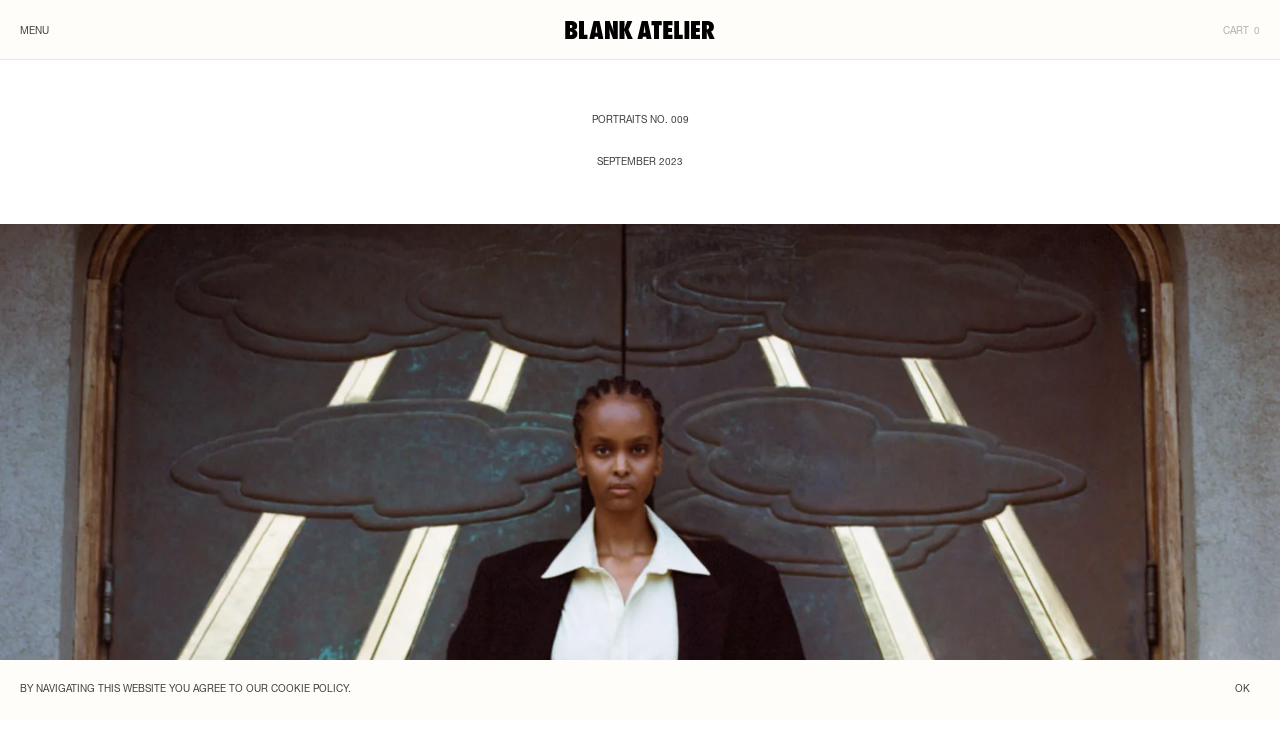

--- FILE ---
content_type: text/html; charset=utf-8
request_url: https://blankatelier.com/en-dk/pages/portraits-no-009
body_size: 11161
content:
<!doctype html>
<html>
    <head>
        <title>Portraits No. 009</title>
        <meta charset="utf-8">
        <meta http-equiv="X-UA-Compatible" content="IE=edge,chrome=1">
        <meta name="description" content="">
        <meta name="viewport" content="width=device-width,initial-scale=1,shrink-to-fit=no,minimum-scale=1.0,maximum-scale=1.0,user-scalable=no">
        <link rel="canonical" href="https://blankatelier.com/en-dk/pages/portraits-no-009">
        <meta name="google-site-verification" content="D0w29MjCMIbeWjzFYDRqQ7ivbMqVjkKJlzy1-g4fn6E" />
        <!-- /snippets/favicons.liquid -->
<link rel="apple-touch-icon" sizes="180x180" href="//blankatelier.com/cdn/shop/t/3/assets/apple-touch-icon.png?v=138114788552114096731611230441">
<link rel="icon" type="image/png" sizes="32x32" href="//blankatelier.com/cdn/shop/t/3/assets/favicon-32x32.png?v=113614682845634960791611230447">
<link rel="icon" type="image/png" sizes="16x16" href="//blankatelier.com/cdn/shop/t/3/assets/favicon-16x16.png?v=152393155289858850751611230445">
<link rel="manifest" href="//blankatelier.com/cdn/shop/t/3/assets/site.webmanifest?v=1064013342448881941696885290">
<link rel="mask-icon" href="//blankatelier.com/cdn/shop/t/3/assets/safari-pinned-tab.svg?v=66531600730905644741611230444" color="#414042">
<link rel="shortcut icon" href="//blankatelier.com/cdn/shop/t/3/assets/favicon.ico?v=57599171457575709891611230449">
<meta name="apple-mobile-web-app-title" content="BLANK ATELIER">
<meta name="application-name" content="BLANK ATELIER">
<meta name="msapplication-TileColor" content="#ffffff">
<meta name="msapplication-config" content="//blankatelier.com/cdn/shop/t/3/assets/browserconfig.xml?v=81610791521988880041696885290">
<meta name="theme-color" content="#ffffff">

        <script>window.performance && window.performance.mark && window.performance.mark('shopify.content_for_header.start');</script><meta name="google-site-verification" content="D0w29MjCMIbeWjzFYDRqQ7ivbMqVjkKJlzy1-g4fn6E">
<meta id="shopify-digital-wallet" name="shopify-digital-wallet" content="/51021611192/digital_wallets/dialog">
<meta name="shopify-checkout-api-token" content="487ea5c64639b5d5cb558ac4cc05e2ab">
<link rel="alternate" hreflang="x-default" href="https://blankatelier.com/pages/portraits-no-009">
<link rel="alternate" hreflang="en" href="https://blankatelier.com/pages/portraits-no-009">
<link rel="alternate" hreflang="en-DK" href="https://blankatelier.com/en-dk/pages/portraits-no-009">
<script async="async" src="/checkouts/internal/preloads.js?locale=en-DK"></script>
<script id="apple-pay-shop-capabilities" type="application/json">{"shopId":51021611192,"countryCode":"SE","currencyCode":"DKK","merchantCapabilities":["supports3DS"],"merchantId":"gid:\/\/shopify\/Shop\/51021611192","merchantName":"BLANK ATELIER","requiredBillingContactFields":["postalAddress","email","phone"],"requiredShippingContactFields":["postalAddress","email","phone"],"shippingType":"shipping","supportedNetworks":["visa","maestro","masterCard","amex"],"total":{"type":"pending","label":"BLANK ATELIER","amount":"1.00"},"shopifyPaymentsEnabled":true,"supportsSubscriptions":true}</script>
<script id="shopify-features" type="application/json">{"accessToken":"487ea5c64639b5d5cb558ac4cc05e2ab","betas":["rich-media-storefront-analytics"],"domain":"blankatelier.com","predictiveSearch":true,"shopId":51021611192,"locale":"en"}</script>
<script>var Shopify = Shopify || {};
Shopify.shop = "blank-atelier.myshopify.com";
Shopify.locale = "en";
Shopify.currency = {"active":"DKK","rate":"0.709260685"};
Shopify.country = "DK";
Shopify.theme = {"name":"Blank Atelier - Theme V2","id":118156820664,"schema_name":"Themekit template theme","schema_version":"1.0.0","theme_store_id":null,"role":"main"};
Shopify.theme.handle = "null";
Shopify.theme.style = {"id":null,"handle":null};
Shopify.cdnHost = "blankatelier.com/cdn";
Shopify.routes = Shopify.routes || {};
Shopify.routes.root = "/en-dk/";</script>
<script type="module">!function(o){(o.Shopify=o.Shopify||{}).modules=!0}(window);</script>
<script>!function(o){function n(){var o=[];function n(){o.push(Array.prototype.slice.apply(arguments))}return n.q=o,n}var t=o.Shopify=o.Shopify||{};t.loadFeatures=n(),t.autoloadFeatures=n()}(window);</script>
<script id="shop-js-analytics" type="application/json">{"pageType":"page"}</script>
<script defer="defer" async type="module" src="//blankatelier.com/cdn/shopifycloud/shop-js/modules/v2/client.init-shop-cart-sync_C5BV16lS.en.esm.js"></script>
<script defer="defer" async type="module" src="//blankatelier.com/cdn/shopifycloud/shop-js/modules/v2/chunk.common_CygWptCX.esm.js"></script>
<script type="module">
  await import("//blankatelier.com/cdn/shopifycloud/shop-js/modules/v2/client.init-shop-cart-sync_C5BV16lS.en.esm.js");
await import("//blankatelier.com/cdn/shopifycloud/shop-js/modules/v2/chunk.common_CygWptCX.esm.js");

  window.Shopify.SignInWithShop?.initShopCartSync?.({"fedCMEnabled":true,"windoidEnabled":true});

</script>
<script id="__st">var __st={"a":51021611192,"offset":3600,"reqid":"33fc0172-71a8-448a-9b2a-bdaf5d1b51a9-1768697385","pageurl":"blankatelier.com\/en-dk\/pages\/portraits-no-009","s":"pages-120843469130","u":"83d672071254","p":"page","rtyp":"page","rid":120843469130};</script>
<script>window.ShopifyPaypalV4VisibilityTracking = true;</script>
<script id="captcha-bootstrap">!function(){'use strict';const t='contact',e='account',n='new_comment',o=[[t,t],['blogs',n],['comments',n],[t,'customer']],c=[[e,'customer_login'],[e,'guest_login'],[e,'recover_customer_password'],[e,'create_customer']],r=t=>t.map((([t,e])=>`form[action*='/${t}']:not([data-nocaptcha='true']) input[name='form_type'][value='${e}']`)).join(','),a=t=>()=>t?[...document.querySelectorAll(t)].map((t=>t.form)):[];function s(){const t=[...o],e=r(t);return a(e)}const i='password',u='form_key',d=['recaptcha-v3-token','g-recaptcha-response','h-captcha-response',i],f=()=>{try{return window.sessionStorage}catch{return}},m='__shopify_v',_=t=>t.elements[u];function p(t,e,n=!1){try{const o=window.sessionStorage,c=JSON.parse(o.getItem(e)),{data:r}=function(t){const{data:e,action:n}=t;return t[m]||n?{data:e,action:n}:{data:t,action:n}}(c);for(const[e,n]of Object.entries(r))t.elements[e]&&(t.elements[e].value=n);n&&o.removeItem(e)}catch(o){console.error('form repopulation failed',{error:o})}}const l='form_type',E='cptcha';function T(t){t.dataset[E]=!0}const w=window,h=w.document,L='Shopify',v='ce_forms',y='captcha';let A=!1;((t,e)=>{const n=(g='f06e6c50-85a8-45c8-87d0-21a2b65856fe',I='https://cdn.shopify.com/shopifycloud/storefront-forms-hcaptcha/ce_storefront_forms_captcha_hcaptcha.v1.5.2.iife.js',D={infoText:'Protected by hCaptcha',privacyText:'Privacy',termsText:'Terms'},(t,e,n)=>{const o=w[L][v],c=o.bindForm;if(c)return c(t,g,e,D).then(n);var r;o.q.push([[t,g,e,D],n]),r=I,A||(h.body.append(Object.assign(h.createElement('script'),{id:'captcha-provider',async:!0,src:r})),A=!0)});var g,I,D;w[L]=w[L]||{},w[L][v]=w[L][v]||{},w[L][v].q=[],w[L][y]=w[L][y]||{},w[L][y].protect=function(t,e){n(t,void 0,e),T(t)},Object.freeze(w[L][y]),function(t,e,n,w,h,L){const[v,y,A,g]=function(t,e,n){const i=e?o:[],u=t?c:[],d=[...i,...u],f=r(d),m=r(i),_=r(d.filter((([t,e])=>n.includes(e))));return[a(f),a(m),a(_),s()]}(w,h,L),I=t=>{const e=t.target;return e instanceof HTMLFormElement?e:e&&e.form},D=t=>v().includes(t);t.addEventListener('submit',(t=>{const e=I(t);if(!e)return;const n=D(e)&&!e.dataset.hcaptchaBound&&!e.dataset.recaptchaBound,o=_(e),c=g().includes(e)&&(!o||!o.value);(n||c)&&t.preventDefault(),c&&!n&&(function(t){try{if(!f())return;!function(t){const e=f();if(!e)return;const n=_(t);if(!n)return;const o=n.value;o&&e.removeItem(o)}(t);const e=Array.from(Array(32),(()=>Math.random().toString(36)[2])).join('');!function(t,e){_(t)||t.append(Object.assign(document.createElement('input'),{type:'hidden',name:u})),t.elements[u].value=e}(t,e),function(t,e){const n=f();if(!n)return;const o=[...t.querySelectorAll(`input[type='${i}']`)].map((({name:t})=>t)),c=[...d,...o],r={};for(const[a,s]of new FormData(t).entries())c.includes(a)||(r[a]=s);n.setItem(e,JSON.stringify({[m]:1,action:t.action,data:r}))}(t,e)}catch(e){console.error('failed to persist form',e)}}(e),e.submit())}));const S=(t,e)=>{t&&!t.dataset[E]&&(n(t,e.some((e=>e===t))),T(t))};for(const o of['focusin','change'])t.addEventListener(o,(t=>{const e=I(t);D(e)&&S(e,y())}));const B=e.get('form_key'),M=e.get(l),P=B&&M;t.addEventListener('DOMContentLoaded',(()=>{const t=y();if(P)for(const e of t)e.elements[l].value===M&&p(e,B);[...new Set([...A(),...v().filter((t=>'true'===t.dataset.shopifyCaptcha))])].forEach((e=>S(e,t)))}))}(h,new URLSearchParams(w.location.search),n,t,e,['guest_login'])})(!0,!0)}();</script>
<script integrity="sha256-4kQ18oKyAcykRKYeNunJcIwy7WH5gtpwJnB7kiuLZ1E=" data-source-attribution="shopify.loadfeatures" defer="defer" src="//blankatelier.com/cdn/shopifycloud/storefront/assets/storefront/load_feature-a0a9edcb.js" crossorigin="anonymous"></script>
<script data-source-attribution="shopify.dynamic_checkout.dynamic.init">var Shopify=Shopify||{};Shopify.PaymentButton=Shopify.PaymentButton||{isStorefrontPortableWallets:!0,init:function(){window.Shopify.PaymentButton.init=function(){};var t=document.createElement("script");t.src="https://blankatelier.com/cdn/shopifycloud/portable-wallets/latest/portable-wallets.en.js",t.type="module",document.head.appendChild(t)}};
</script>
<script data-source-attribution="shopify.dynamic_checkout.buyer_consent">
  function portableWalletsHideBuyerConsent(e){var t=document.getElementById("shopify-buyer-consent"),n=document.getElementById("shopify-subscription-policy-button");t&&n&&(t.classList.add("hidden"),t.setAttribute("aria-hidden","true"),n.removeEventListener("click",e))}function portableWalletsShowBuyerConsent(e){var t=document.getElementById("shopify-buyer-consent"),n=document.getElementById("shopify-subscription-policy-button");t&&n&&(t.classList.remove("hidden"),t.removeAttribute("aria-hidden"),n.addEventListener("click",e))}window.Shopify?.PaymentButton&&(window.Shopify.PaymentButton.hideBuyerConsent=portableWalletsHideBuyerConsent,window.Shopify.PaymentButton.showBuyerConsent=portableWalletsShowBuyerConsent);
</script>
<script data-source-attribution="shopify.dynamic_checkout.cart.bootstrap">document.addEventListener("DOMContentLoaded",(function(){function t(){return document.querySelector("shopify-accelerated-checkout-cart, shopify-accelerated-checkout")}if(t())Shopify.PaymentButton.init();else{new MutationObserver((function(e,n){t()&&(Shopify.PaymentButton.init(),n.disconnect())})).observe(document.body,{childList:!0,subtree:!0})}}));
</script>
<link id="shopify-accelerated-checkout-styles" rel="stylesheet" media="screen" href="https://blankatelier.com/cdn/shopifycloud/portable-wallets/latest/accelerated-checkout-backwards-compat.css" crossorigin="anonymous">
<style id="shopify-accelerated-checkout-cart">
        #shopify-buyer-consent {
  margin-top: 1em;
  display: inline-block;
  width: 100%;
}

#shopify-buyer-consent.hidden {
  display: none;
}

#shopify-subscription-policy-button {
  background: none;
  border: none;
  padding: 0;
  text-decoration: underline;
  font-size: inherit;
  cursor: pointer;
}

#shopify-subscription-policy-button::before {
  box-shadow: none;
}

      </style>

<script>window.performance && window.performance.mark && window.performance.mark('shopify.content_for_header.end');</script>
        <link href="//blankatelier.com/cdn/shop/t/3/assets/theme.css?v=180963119830106026421753258825" rel="stylesheet" type="text/css" media="all" />
        <!-- /snippets/social-meta-tags.liquid -->




<meta property="og:site_name" content="BLANK ATELIER">
<meta property="og:url" content="https://blankatelier.com/en-dk/pages/portraits-no-009">
<meta property="og:title" content="Portraits No. 009">
<meta property="og:type" content="website">
<meta property="og:description" content="A tailoring label with clear-cut principles">

<meta property="og:image" content="http://blankatelier.com/cdn/shop/files/og-image-1200x630_0a9f0c27-b6d2-4645-afd4-772c5d1f1539.jpg?crop=center&height=1200&v=1637567703&width=1200">
<meta property="og:image:secure_url" content="https://blankatelier.com/cdn/shop/files/og-image-1200x630_0a9f0c27-b6d2-4645-afd4-772c5d1f1539.jpg?crop=center&height=1200&v=1637567703&width=1200">
<meta property="og:image" content="http://blankatelier.com/cdn/shop/files/og-image-1200x630_d4e81f91-3fc4-4873-a140-6aabb4cfbd18.jpg?crop=center&height=630&v=1637567384&width=1200">
<meta property="og:image:secure_url" content="https://blankatelier.com/cdn/shop/files/og-image-1200x630_d4e81f91-3fc4-4873-a140-6aabb4cfbd18.jpg?crop=center&height=630&v=1637567384&width=1200">


<meta name="twitter:card" content="summary_large_image">
<meta name="twitter:title" content="Portraits No. 009">
<meta name="twitter:description" content="A tailoring label with clear-cut principles">

	<link href="https://monorail-edge.shopifysvc.com" rel="dns-prefetch">
<script>(function(){if ("sendBeacon" in navigator && "performance" in window) {try {var session_token_from_headers = performance.getEntriesByType('navigation')[0].serverTiming.find(x => x.name == '_s').description;} catch {var session_token_from_headers = undefined;}var session_cookie_matches = document.cookie.match(/_shopify_s=([^;]*)/);var session_token_from_cookie = session_cookie_matches && session_cookie_matches.length === 2 ? session_cookie_matches[1] : "";var session_token = session_token_from_headers || session_token_from_cookie || "";function handle_abandonment_event(e) {var entries = performance.getEntries().filter(function(entry) {return /monorail-edge.shopifysvc.com/.test(entry.name);});if (!window.abandonment_tracked && entries.length === 0) {window.abandonment_tracked = true;var currentMs = Date.now();var navigation_start = performance.timing.navigationStart;var payload = {shop_id: 51021611192,url: window.location.href,navigation_start,duration: currentMs - navigation_start,session_token,page_type: "page"};window.navigator.sendBeacon("https://monorail-edge.shopifysvc.com/v1/produce", JSON.stringify({schema_id: "online_store_buyer_site_abandonment/1.1",payload: payload,metadata: {event_created_at_ms: currentMs,event_sent_at_ms: currentMs}}));}}window.addEventListener('pagehide', handle_abandonment_event);}}());</script>
<script id="web-pixels-manager-setup">(function e(e,d,r,n,o){if(void 0===o&&(o={}),!Boolean(null===(a=null===(i=window.Shopify)||void 0===i?void 0:i.analytics)||void 0===a?void 0:a.replayQueue)){var i,a;window.Shopify=window.Shopify||{};var t=window.Shopify;t.analytics=t.analytics||{};var s=t.analytics;s.replayQueue=[],s.publish=function(e,d,r){return s.replayQueue.push([e,d,r]),!0};try{self.performance.mark("wpm:start")}catch(e){}var l=function(){var e={modern:/Edge?\/(1{2}[4-9]|1[2-9]\d|[2-9]\d{2}|\d{4,})\.\d+(\.\d+|)|Firefox\/(1{2}[4-9]|1[2-9]\d|[2-9]\d{2}|\d{4,})\.\d+(\.\d+|)|Chrom(ium|e)\/(9{2}|\d{3,})\.\d+(\.\d+|)|(Maci|X1{2}).+ Version\/(15\.\d+|(1[6-9]|[2-9]\d|\d{3,})\.\d+)([,.]\d+|)( \(\w+\)|)( Mobile\/\w+|) Safari\/|Chrome.+OPR\/(9{2}|\d{3,})\.\d+\.\d+|(CPU[ +]OS|iPhone[ +]OS|CPU[ +]iPhone|CPU IPhone OS|CPU iPad OS)[ +]+(15[._]\d+|(1[6-9]|[2-9]\d|\d{3,})[._]\d+)([._]\d+|)|Android:?[ /-](13[3-9]|1[4-9]\d|[2-9]\d{2}|\d{4,})(\.\d+|)(\.\d+|)|Android.+Firefox\/(13[5-9]|1[4-9]\d|[2-9]\d{2}|\d{4,})\.\d+(\.\d+|)|Android.+Chrom(ium|e)\/(13[3-9]|1[4-9]\d|[2-9]\d{2}|\d{4,})\.\d+(\.\d+|)|SamsungBrowser\/([2-9]\d|\d{3,})\.\d+/,legacy:/Edge?\/(1[6-9]|[2-9]\d|\d{3,})\.\d+(\.\d+|)|Firefox\/(5[4-9]|[6-9]\d|\d{3,})\.\d+(\.\d+|)|Chrom(ium|e)\/(5[1-9]|[6-9]\d|\d{3,})\.\d+(\.\d+|)([\d.]+$|.*Safari\/(?![\d.]+ Edge\/[\d.]+$))|(Maci|X1{2}).+ Version\/(10\.\d+|(1[1-9]|[2-9]\d|\d{3,})\.\d+)([,.]\d+|)( \(\w+\)|)( Mobile\/\w+|) Safari\/|Chrome.+OPR\/(3[89]|[4-9]\d|\d{3,})\.\d+\.\d+|(CPU[ +]OS|iPhone[ +]OS|CPU[ +]iPhone|CPU IPhone OS|CPU iPad OS)[ +]+(10[._]\d+|(1[1-9]|[2-9]\d|\d{3,})[._]\d+)([._]\d+|)|Android:?[ /-](13[3-9]|1[4-9]\d|[2-9]\d{2}|\d{4,})(\.\d+|)(\.\d+|)|Mobile Safari.+OPR\/([89]\d|\d{3,})\.\d+\.\d+|Android.+Firefox\/(13[5-9]|1[4-9]\d|[2-9]\d{2}|\d{4,})\.\d+(\.\d+|)|Android.+Chrom(ium|e)\/(13[3-9]|1[4-9]\d|[2-9]\d{2}|\d{4,})\.\d+(\.\d+|)|Android.+(UC? ?Browser|UCWEB|U3)[ /]?(15\.([5-9]|\d{2,})|(1[6-9]|[2-9]\d|\d{3,})\.\d+)\.\d+|SamsungBrowser\/(5\.\d+|([6-9]|\d{2,})\.\d+)|Android.+MQ{2}Browser\/(14(\.(9|\d{2,})|)|(1[5-9]|[2-9]\d|\d{3,})(\.\d+|))(\.\d+|)|K[Aa][Ii]OS\/(3\.\d+|([4-9]|\d{2,})\.\d+)(\.\d+|)/},d=e.modern,r=e.legacy,n=navigator.userAgent;return n.match(d)?"modern":n.match(r)?"legacy":"unknown"}(),u="modern"===l?"modern":"legacy",c=(null!=n?n:{modern:"",legacy:""})[u],f=function(e){return[e.baseUrl,"/wpm","/b",e.hashVersion,"modern"===e.buildTarget?"m":"l",".js"].join("")}({baseUrl:d,hashVersion:r,buildTarget:u}),m=function(e){var d=e.version,r=e.bundleTarget,n=e.surface,o=e.pageUrl,i=e.monorailEndpoint;return{emit:function(e){var a=e.status,t=e.errorMsg,s=(new Date).getTime(),l=JSON.stringify({metadata:{event_sent_at_ms:s},events:[{schema_id:"web_pixels_manager_load/3.1",payload:{version:d,bundle_target:r,page_url:o,status:a,surface:n,error_msg:t},metadata:{event_created_at_ms:s}}]});if(!i)return console&&console.warn&&console.warn("[Web Pixels Manager] No Monorail endpoint provided, skipping logging."),!1;try{return self.navigator.sendBeacon.bind(self.navigator)(i,l)}catch(e){}var u=new XMLHttpRequest;try{return u.open("POST",i,!0),u.setRequestHeader("Content-Type","text/plain"),u.send(l),!0}catch(e){return console&&console.warn&&console.warn("[Web Pixels Manager] Got an unhandled error while logging to Monorail."),!1}}}}({version:r,bundleTarget:l,surface:e.surface,pageUrl:self.location.href,monorailEndpoint:e.monorailEndpoint});try{o.browserTarget=l,function(e){var d=e.src,r=e.async,n=void 0===r||r,o=e.onload,i=e.onerror,a=e.sri,t=e.scriptDataAttributes,s=void 0===t?{}:t,l=document.createElement("script"),u=document.querySelector("head"),c=document.querySelector("body");if(l.async=n,l.src=d,a&&(l.integrity=a,l.crossOrigin="anonymous"),s)for(var f in s)if(Object.prototype.hasOwnProperty.call(s,f))try{l.dataset[f]=s[f]}catch(e){}if(o&&l.addEventListener("load",o),i&&l.addEventListener("error",i),u)u.appendChild(l);else{if(!c)throw new Error("Did not find a head or body element to append the script");c.appendChild(l)}}({src:f,async:!0,onload:function(){if(!function(){var e,d;return Boolean(null===(d=null===(e=window.Shopify)||void 0===e?void 0:e.analytics)||void 0===d?void 0:d.initialized)}()){var d=window.webPixelsManager.init(e)||void 0;if(d){var r=window.Shopify.analytics;r.replayQueue.forEach((function(e){var r=e[0],n=e[1],o=e[2];d.publishCustomEvent(r,n,o)})),r.replayQueue=[],r.publish=d.publishCustomEvent,r.visitor=d.visitor,r.initialized=!0}}},onerror:function(){return m.emit({status:"failed",errorMsg:"".concat(f," has failed to load")})},sri:function(e){var d=/^sha384-[A-Za-z0-9+/=]+$/;return"string"==typeof e&&d.test(e)}(c)?c:"",scriptDataAttributes:o}),m.emit({status:"loading"})}catch(e){m.emit({status:"failed",errorMsg:(null==e?void 0:e.message)||"Unknown error"})}}})({shopId: 51021611192,storefrontBaseUrl: "https://blankatelier.com",extensionsBaseUrl: "https://extensions.shopifycdn.com/cdn/shopifycloud/web-pixels-manager",monorailEndpoint: "https://monorail-edge.shopifysvc.com/unstable/produce_batch",surface: "storefront-renderer",enabledBetaFlags: ["2dca8a86"],webPixelsConfigList: [{"id":"986612042","configuration":"{\"config\":\"{\\\"pixel_id\\\":\\\"G-1DT1FRN67G\\\",\\\"target_country\\\":\\\"SE\\\",\\\"gtag_events\\\":[{\\\"type\\\":\\\"search\\\",\\\"action_label\\\":\\\"G-1DT1FRN67G\\\"},{\\\"type\\\":\\\"begin_checkout\\\",\\\"action_label\\\":\\\"G-1DT1FRN67G\\\"},{\\\"type\\\":\\\"view_item\\\",\\\"action_label\\\":[\\\"G-1DT1FRN67G\\\",\\\"MC-DXVMLNPC6H\\\"]},{\\\"type\\\":\\\"purchase\\\",\\\"action_label\\\":[\\\"G-1DT1FRN67G\\\",\\\"MC-DXVMLNPC6H\\\"]},{\\\"type\\\":\\\"page_view\\\",\\\"action_label\\\":[\\\"G-1DT1FRN67G\\\",\\\"MC-DXVMLNPC6H\\\"]},{\\\"type\\\":\\\"add_payment_info\\\",\\\"action_label\\\":\\\"G-1DT1FRN67G\\\"},{\\\"type\\\":\\\"add_to_cart\\\",\\\"action_label\\\":\\\"G-1DT1FRN67G\\\"}],\\\"enable_monitoring_mode\\\":false}\"}","eventPayloadVersion":"v1","runtimeContext":"OPEN","scriptVersion":"b2a88bafab3e21179ed38636efcd8a93","type":"APP","apiClientId":1780363,"privacyPurposes":[],"dataSharingAdjustments":{"protectedCustomerApprovalScopes":["read_customer_address","read_customer_email","read_customer_name","read_customer_personal_data","read_customer_phone"]}},{"id":"shopify-app-pixel","configuration":"{}","eventPayloadVersion":"v1","runtimeContext":"STRICT","scriptVersion":"0450","apiClientId":"shopify-pixel","type":"APP","privacyPurposes":["ANALYTICS","MARKETING"]},{"id":"shopify-custom-pixel","eventPayloadVersion":"v1","runtimeContext":"LAX","scriptVersion":"0450","apiClientId":"shopify-pixel","type":"CUSTOM","privacyPurposes":["ANALYTICS","MARKETING"]}],isMerchantRequest: false,initData: {"shop":{"name":"BLANK ATELIER","paymentSettings":{"currencyCode":"SEK"},"myshopifyDomain":"blank-atelier.myshopify.com","countryCode":"SE","storefrontUrl":"https:\/\/blankatelier.com\/en-dk"},"customer":null,"cart":null,"checkout":null,"productVariants":[],"purchasingCompany":null},},"https://blankatelier.com/cdn","fcfee988w5aeb613cpc8e4bc33m6693e112",{"modern":"","legacy":""},{"shopId":"51021611192","storefrontBaseUrl":"https:\/\/blankatelier.com","extensionBaseUrl":"https:\/\/extensions.shopifycdn.com\/cdn\/shopifycloud\/web-pixels-manager","surface":"storefront-renderer","enabledBetaFlags":"[\"2dca8a86\"]","isMerchantRequest":"false","hashVersion":"fcfee988w5aeb613cpc8e4bc33m6693e112","publish":"custom","events":"[[\"page_viewed\",{}]]"});</script><script>
  window.ShopifyAnalytics = window.ShopifyAnalytics || {};
  window.ShopifyAnalytics.meta = window.ShopifyAnalytics.meta || {};
  window.ShopifyAnalytics.meta.currency = 'DKK';
  var meta = {"page":{"pageType":"page","resourceType":"page","resourceId":120843469130,"requestId":"33fc0172-71a8-448a-9b2a-bdaf5d1b51a9-1768697385"}};
  for (var attr in meta) {
    window.ShopifyAnalytics.meta[attr] = meta[attr];
  }
</script>
<script class="analytics">
  (function () {
    var customDocumentWrite = function(content) {
      var jquery = null;

      if (window.jQuery) {
        jquery = window.jQuery;
      } else if (window.Checkout && window.Checkout.$) {
        jquery = window.Checkout.$;
      }

      if (jquery) {
        jquery('body').append(content);
      }
    };

    var hasLoggedConversion = function(token) {
      if (token) {
        return document.cookie.indexOf('loggedConversion=' + token) !== -1;
      }
      return false;
    }

    var setCookieIfConversion = function(token) {
      if (token) {
        var twoMonthsFromNow = new Date(Date.now());
        twoMonthsFromNow.setMonth(twoMonthsFromNow.getMonth() + 2);

        document.cookie = 'loggedConversion=' + token + '; expires=' + twoMonthsFromNow;
      }
    }

    var trekkie = window.ShopifyAnalytics.lib = window.trekkie = window.trekkie || [];
    if (trekkie.integrations) {
      return;
    }
    trekkie.methods = [
      'identify',
      'page',
      'ready',
      'track',
      'trackForm',
      'trackLink'
    ];
    trekkie.factory = function(method) {
      return function() {
        var args = Array.prototype.slice.call(arguments);
        args.unshift(method);
        trekkie.push(args);
        return trekkie;
      };
    };
    for (var i = 0; i < trekkie.methods.length; i++) {
      var key = trekkie.methods[i];
      trekkie[key] = trekkie.factory(key);
    }
    trekkie.load = function(config) {
      trekkie.config = config || {};
      trekkie.config.initialDocumentCookie = document.cookie;
      var first = document.getElementsByTagName('script')[0];
      var script = document.createElement('script');
      script.type = 'text/javascript';
      script.onerror = function(e) {
        var scriptFallback = document.createElement('script');
        scriptFallback.type = 'text/javascript';
        scriptFallback.onerror = function(error) {
                var Monorail = {
      produce: function produce(monorailDomain, schemaId, payload) {
        var currentMs = new Date().getTime();
        var event = {
          schema_id: schemaId,
          payload: payload,
          metadata: {
            event_created_at_ms: currentMs,
            event_sent_at_ms: currentMs
          }
        };
        return Monorail.sendRequest("https://" + monorailDomain + "/v1/produce", JSON.stringify(event));
      },
      sendRequest: function sendRequest(endpointUrl, payload) {
        // Try the sendBeacon API
        if (window && window.navigator && typeof window.navigator.sendBeacon === 'function' && typeof window.Blob === 'function' && !Monorail.isIos12()) {
          var blobData = new window.Blob([payload], {
            type: 'text/plain'
          });

          if (window.navigator.sendBeacon(endpointUrl, blobData)) {
            return true;
          } // sendBeacon was not successful

        } // XHR beacon

        var xhr = new XMLHttpRequest();

        try {
          xhr.open('POST', endpointUrl);
          xhr.setRequestHeader('Content-Type', 'text/plain');
          xhr.send(payload);
        } catch (e) {
          console.log(e);
        }

        return false;
      },
      isIos12: function isIos12() {
        return window.navigator.userAgent.lastIndexOf('iPhone; CPU iPhone OS 12_') !== -1 || window.navigator.userAgent.lastIndexOf('iPad; CPU OS 12_') !== -1;
      }
    };
    Monorail.produce('monorail-edge.shopifysvc.com',
      'trekkie_storefront_load_errors/1.1',
      {shop_id: 51021611192,
      theme_id: 118156820664,
      app_name: "storefront",
      context_url: window.location.href,
      source_url: "//blankatelier.com/cdn/s/trekkie.storefront.cd680fe47e6c39ca5d5df5f0a32d569bc48c0f27.min.js"});

        };
        scriptFallback.async = true;
        scriptFallback.src = '//blankatelier.com/cdn/s/trekkie.storefront.cd680fe47e6c39ca5d5df5f0a32d569bc48c0f27.min.js';
        first.parentNode.insertBefore(scriptFallback, first);
      };
      script.async = true;
      script.src = '//blankatelier.com/cdn/s/trekkie.storefront.cd680fe47e6c39ca5d5df5f0a32d569bc48c0f27.min.js';
      first.parentNode.insertBefore(script, first);
    };
    trekkie.load(
      {"Trekkie":{"appName":"storefront","development":false,"defaultAttributes":{"shopId":51021611192,"isMerchantRequest":null,"themeId":118156820664,"themeCityHash":"9245778658009508245","contentLanguage":"en","currency":"DKK","eventMetadataId":"b97bf29b-1695-4311-9f3b-1d52a31504ab"},"isServerSideCookieWritingEnabled":true,"monorailRegion":"shop_domain","enabledBetaFlags":["65f19447"]},"Session Attribution":{},"S2S":{"facebookCapiEnabled":false,"source":"trekkie-storefront-renderer","apiClientId":580111}}
    );

    var loaded = false;
    trekkie.ready(function() {
      if (loaded) return;
      loaded = true;

      window.ShopifyAnalytics.lib = window.trekkie;

      var originalDocumentWrite = document.write;
      document.write = customDocumentWrite;
      try { window.ShopifyAnalytics.merchantGoogleAnalytics.call(this); } catch(error) {};
      document.write = originalDocumentWrite;

      window.ShopifyAnalytics.lib.page(null,{"pageType":"page","resourceType":"page","resourceId":120843469130,"requestId":"33fc0172-71a8-448a-9b2a-bdaf5d1b51a9-1768697385","shopifyEmitted":true});

      var match = window.location.pathname.match(/checkouts\/(.+)\/(thank_you|post_purchase)/)
      var token = match? match[1]: undefined;
      if (!hasLoggedConversion(token)) {
        setCookieIfConversion(token);
        
      }
    });


        var eventsListenerScript = document.createElement('script');
        eventsListenerScript.async = true;
        eventsListenerScript.src = "//blankatelier.com/cdn/shopifycloud/storefront/assets/shop_events_listener-3da45d37.js";
        document.getElementsByTagName('head')[0].appendChild(eventsListenerScript);

})();</script>
  <script>
  if (!window.ga || (window.ga && typeof window.ga !== 'function')) {
    window.ga = function ga() {
      (window.ga.q = window.ga.q || []).push(arguments);
      if (window.Shopify && window.Shopify.analytics && typeof window.Shopify.analytics.publish === 'function') {
        window.Shopify.analytics.publish("ga_stub_called", {}, {sendTo: "google_osp_migration"});
      }
      console.error("Shopify's Google Analytics stub called with:", Array.from(arguments), "\nSee https://help.shopify.com/manual/promoting-marketing/pixels/pixel-migration#google for more information.");
    };
    if (window.Shopify && window.Shopify.analytics && typeof window.Shopify.analytics.publish === 'function') {
      window.Shopify.analytics.publish("ga_stub_initialized", {}, {sendTo: "google_osp_migration"});
    }
  }
</script>
<script
  defer
  src="https://blankatelier.com/cdn/shopifycloud/perf-kit/shopify-perf-kit-3.0.4.min.js"
  data-application="storefront-renderer"
  data-shop-id="51021611192"
  data-render-region="gcp-us-east1"
  data-page-type="page"
  data-theme-instance-id="118156820664"
  data-theme-name="Themekit template theme"
  data-theme-version="1.0.0"
  data-monorail-region="shop_domain"
  data-resource-timing-sampling-rate="10"
  data-shs="true"
  data-shs-beacon="true"
  data-shs-export-with-fetch="true"
  data-shs-logs-sample-rate="1"
  data-shs-beacon-endpoint="https://blankatelier.com/api/collect"
></script>
</head>
	<body data-currentpage="portraits-no-009">
		<header id="shopify-section-header" class="shopify-section header"><div class="inner">
    <div class="elements">
        <div class="element first">
            <nav class="mobile">
                <ul>
                    <li><a href="#" class="toggle" data-captureclick="togglemobilemenu"><span class="closed">Menu</span><span class="open">Close</span></a></li>
                </ul>
            </nav>
            <nav class="desktop">
                <ul>
                    
                    <li><a href="/en-dk/pages/store" data-captureclick="pagetransition" data-hovereffect="opacity" >Shop</a></li>
                    
                    <li><a href="/en-dk/pages/brand" data-captureclick="pagetransition" data-hovereffect="opacity" >Brand</a></li>
                    
                    <li><a href="/en-dk/pages/portraits" data-captureclick="pagetransition" data-hovereffect="opacity" >Portraits</a></li>
                    
                    <li><a href="/en-dk/pages/information" data-captureclick="pagetransition" data-hovereffect="opacity" >Information</a></li>
                    
                </ul>
            </nav>
        </div>
        <div class="element second">
            <nav>
                <ul>
                    <li><a href="/" class="logo" data-captureclick="pagetransition"><img src="//blankatelier.com/cdn/shop/t/3/assets/blankatelier-logo-black-250x30.svg?v=152165021714881220741611263688" loading="lazy" width="250" height="30"></a></li>
                </ul>
            </nav>
        </div>
        <div class="element third">
            <nav class="ecommerce">
                <ul>
                    
                    
                    <li class="customer_login_link">
                        <a href="/en-dk/account/login" data-captureclick="pagetransition">Log In</a>
                        
                    </li>
                    <li class="customer_register_link">
                        <a href="/en-dk/account/register" data-captureclick="pagetransition">Register</a>
                        
                    </li>
                    
                    
                    <li class="currency_selector_form">
                        <div class="form">
                            <form method="post" action="/en-dk/cart/update" id="currency_form" accept-charset="UTF-8" class="shopify-currency-form" enctype="multipart/form-data"><input type="hidden" name="form_type" value="currency" /><input type="hidden" name="utf8" value="✓" /><input type="hidden" name="return_to" value="/en-dk/pages/portraits-no-009" />
                            <select name="currency">
                                
                                
                                <option value="CAD">CAD</option>
                                
                                
                                
                                <option value="DKK" selected="true">DKK</option>
                                
                                
                                
                                <option value="EUR">EUR</option>
                                
                                
                                
                                <option value="SEK">SEK</option>
                                
                                
                                
                                <option value="USD">USD</option>
                                
                                
                            </select>
                            <button type="submit">Change</button>
                            </form>
                        </div>
                    </li>
                    <li class="cart"><a href="/cart" data-captureclick="pagetransition" data-hovereffect="opacity" data-highlight="currentpage"><span class="label">Cart</span><span class="cart-amount">0</span></a></li>
                </ul>
            </nav>
        </div>
    </div>
</div>






</header>
		<aside id="shopify-section-aside" class="shopify-section mobilemenu"><div class="inner">
    <div class="elements">
        <div class="element">
            <nav class="pages">
                <div class="header">Navigate</div>
                <ul>
                    
                    <li><a href="/en-dk/pages/store" data-captureclick="pagetransition" >Shop</a></li>
                    
                    <li><a href="/en-dk/pages/brand" data-captureclick="pagetransition" >Brand</a></li>
                    
                    <li><a href="/en-dk/pages/portraits" data-captureclick="pagetransition" >Portraits</a></li>
                    
                    <li><a href="/en-dk/pages/information" data-captureclick="pagetransition" >Information</a></li>
                    
                </ul>
            </nav>
            <nav class="pages">
                <div class="header">Account</div>
                <ul>
                    
                    
                    <li class="customer_login_link"><a href="/en-dk/account/login" id="customer_login_link">log in </a></li>
                    <li class="customer_register_link"><a href="/en-dk/account/register" id="customer_register_link">register</a></li>
                    
                    
                </ul>
            </nav>
            <nav class="ecommerce">
                <div class="header">Currency</div>
                <ul>
                    <li class="currency_selector_form">
                        <div class="form">
                            <form method="post" action="/en-dk/cart/update" id="currency_form_mobile" accept-charset="UTF-8" class="shopify-currency-form" enctype="multipart/form-data"><input type="hidden" name="form_type" value="currency" /><input type="hidden" name="utf8" value="✓" /><input type="hidden" name="return_to" value="/en-dk/pages/portraits-no-009" />
                                <select name="currency">
                                    
                                    
                                    <option value="CAD">CAD/$</option>
                                    
                                    
                                    
                                    <option value="DKK" selected="true">DKK/kr.</option>
                                    
                                    
                                    
                                    <option value="EUR">EUR/€</option>
                                    
                                    
                                    
                                    <option value="SEK">SEK/kr</option>
                                    
                                    
                                    
                                    <option value="USD">USD/$</option>
                                    
                                    
                                </select>
                                <!--<button type="submit">Change</button>-->
                            </form>
                        </div>
                    </li>
                </ul>
            </nav>
            <nav class="socialmedia">
                <div class="header">Follow</div>
                <ul>
                    
                    <li><a href="https://www.facebook.com/blankateliershop" target="_blank">Facebook</a></li>
                    
                    <li><a href="https://www.instagram.com/blank_atelier_/" target="_blank">Instagram</a></li>
                    
                </ul>
            </nav>
            <nav class="contact">
                <div class="header">Contact</div>
                <ul>
                    <li>BLANK ATELIER<br>Sylvestergatan 49<br>12571 Älvsjö<br>Sweden</li>
                </ul>
            </nav>
            <nav class="publicrelations">
                <div class="header">General Inquiries</div>
                <ul>
                    <li><a href="mailto:info@blankatelier.com">info@blankatelier.com</a></li>
                </ul>
            </nav>
            
            
            <nav class="publicrelations">
                <div class="header">Public Relations</div>
                <ul>
                    <li><a href="mailto:pr@blankatelier.com">pr@blankatelier.com</a></li>
                </ul>
            </nav>
            
            
            
            <nav class="customercare">
                <div class="header">Customer Care</div>
                <ul>
                    <li><a href="mailto:customercare@blankatelier.com">customercare@blankatelier.com</a></li>
                </ul>
            </nav>
            
        </div>
    </div>
</div>






</aside>
		<main role="main">
			


<section class="module module-title">
    <div class="inner">
        <div class="elements">
            <div class="element">
                <div class="text">
                    <div class="title">Portraits No. 009</div>
                    <div class="date">September 2023</div>
                </div>
            </div>
        </div>
    </div>
</section>
<section class="module module-products">
    <div class="inner">
        <div class="elements elements_vertical_mobile">
            <div class="element">
                <div class="image"><img src="//blankatelier.com/cdn/shop/t/3/assets/placeholder-1920x1920_1440x1440_crop_center.gif?v=181020870654702270591651159215" data-src="//blankatelier.com/cdn/shop/t/3/assets/portraits-009-01_1440x1440_crop_center.progressive.jpg?v=14234110166916748161693580112" class="lazyload fadein" loading="lazy" width="1440" height="1440"></div>
                <div class="product-list">
                    



<div class="product">
    <a href="/en-dk/products/shirt-001-1004-01-w" data-captureclick="pagetransition" data-hovereffect="opacity">
        <div class="product-title"><span class="product-type">Shirt</span><span class="product-number bold">No. 001</span></div>
    </a>
</div>



                    



<div class="product">
    <a href="/en-dk/products/coat-001-1002-99-w" data-captureclick="pagetransition" data-hovereffect="opacity">
        <div class="product-title"><span class="product-type">Coat</span><span class="product-number bold">No. 001</span></div>
    </a>
</div>



                </div>
            </div>
        </div>
    </div>
</section>
<section class="module module-spacer"></section>
<section class="module module-products">
    <div class="inner">
        <div class="elements elements_vertical_mobile">
            <div class="element">
                <div class="image"><img src="//blankatelier.com/cdn/shop/t/3/assets/placeholder-1920x1920_1440x1440_crop_center.gif?v=181020870654702270591651159215" data-src="//blankatelier.com/cdn/shop/t/3/assets/portraits-009-02_1440x1440_crop_center.progressive.jpg?v=150467904916876562601693813498" class="lazyload fadein" loading="lazy" width="1440" height="1440"></div>
                <div class="product-list">
                    



<div class="product">
    <a href="/en-dk/products/blazer-006-1008-99" data-captureclick="pagetransition" data-hovereffect="opacity">
        <div class="product-title"><span class="product-type">Blazer</span><span class="product-number bold">No. 006</span></div>
    </a>
</div>



                </div>
            </div>
            <div class="element">
                <div class="image"><img src="//blankatelier.com/cdn/shop/t/3/assets/placeholder-1920x1920_1440x1440_crop_center.gif?v=181020870654702270591651159215" data-src="//blankatelier.com/cdn/shop/t/3/assets/portraits-009-03_1440x1440_crop_center.progressive.jpg?v=51419419901324984151693813506" class="lazyload fadein" loading="lazy" width="1440" height="1440"></div>
                <div class="product-list">
                    



<div class="product">
    <a href="/en-dk/products/coat-001-1009-99-m" data-captureclick="pagetransition" data-hovereffect="opacity">
        <div class="product-title"><span class="product-type">Coat</span><span class="product-number bold">No. 001</span></div>
    </a>
</div>



                </div>
            </div>
        </div>
    </div>
</section>
<section class="module module-products">
    <div class="inner">
        <div class="elements elements_vertical_mobile">
            <div class="element medium">
                <div class="image"><img src="//blankatelier.com/cdn/shop/t/3/assets/placeholder-1920x1920_1440x1440_crop_center.gif?v=181020870654702270591651159215" data-src="//blankatelier.com/cdn/shop/t/3/assets/portraits-009-04_1440x1440_crop_center.progressive.jpg?v=60021519690892643311693813510" class="lazyload fadein" loading="lazy" width="1440" height="1440"></div>
                <div class="product-list">
                    



<div class="product">
    <a href="/en-dk/products/coat-006-1006-99" data-captureclick="pagetransition" data-hovereffect="opacity">
        <div class="product-title"><span class="product-type">Coat</span><span class="product-number bold">No. 006</span></div>
    </a>
</div>






<div class="product">
    <a href="/en-dk/products/trousers-007-1001-99" data-captureclick="pagetransition" data-hovereffect="opacity">
        <div class="product-title"><span class="product-type">Trousers</span><span class="product-number bold">No. 007</span></div>
    </a>
</div>



                </div>
            </div>
            <div class="element">
                <div class="image"><img src="//blankatelier.com/cdn/shop/t/3/assets/placeholder-1920x1920_1440x1440_crop_center.gif?v=181020870654702270591651159215" data-src="//blankatelier.com/cdn/shop/t/3/assets/portraits-009-05_1440x1440_crop_center.progressive.jpg?v=124483584737672266701693813501" class="lazyload fadein" loading="lazy" width="1440" height="1440"></div>
                <div class="product-list">
                    



<div class="product">
    <a href="/en-dk/products/coat-004-1007-99-m" data-captureclick="pagetransition" data-hovereffect="opacity">
        <div class="product-title"><span class="product-type">Coat</span><span class="product-number bold">No. 004</span></div>
    </a>
</div>






<div class="product">
    <a href="/en-dk/products/trousers-007-1001-99" data-captureclick="pagetransition" data-hovereffect="opacity">
        <div class="product-title"><span class="product-type">Trousers</span><span class="product-number bold">No. 007</span></div>
    </a>
</div>



                </div>
            </div>
        </div>
    </div>
</section>
<section class="module module-products">
    <div class="inner">
        <div class="elements elements_vertical_mobile">
            <div class="element medium">
                <div class="image"><img src="//blankatelier.com/cdn/shop/t/3/assets/placeholder-1920x1920_1440x1440_crop_center.gif?v=181020870654702270591651159215" data-src="//blankatelier.com/cdn/shop/t/3/assets/portraits-009-06_1440x1440_crop_center.progressive.jpg?v=76555082404617253691693813508" class="lazyload fadein" loading="lazy" width="1440" height="1440"></div>
                <div class="product-list">                    
                    



<div class="product">
    <a href="/en-dk/products/shirt-001-1004-01-w" data-captureclick="pagetransition" data-hovereffect="opacity">
        <div class="product-title"><span class="product-type">Shirt</span><span class="product-number bold">No. 001</span></div>
    </a>
</div>






<div class="product">
    <a href="/en-dk/products/skirt-001-1001-99" data-captureclick="pagetransition" data-hovereffect="opacity">
        <div class="product-title"><span class="product-type">Skirt</span><span class="product-number bold">No. 001</span></div>
    </a>
</div>






<div class="product">
    <a href="/en-dk/products/coat-006-1006-99" data-captureclick="pagetransition" data-hovereffect="opacity">
        <div class="product-title"><span class="product-type">Coat</span><span class="product-number bold">No. 006</span></div>
    </a>
</div>






<div class="product">
    <a href="/en-dk/products/blazer-002-1001-99" data-captureclick="pagetransition" data-hovereffect="opacity">
        <div class="product-title"><span class="product-type">Blazer</span><span class="product-number bold">No. 002</span></div>
    </a>
</div>






<div class="product">
    <a href="/en-dk/products/trousers-007-1001-99" data-captureclick="pagetransition" data-hovereffect="opacity">
        <div class="product-title"><span class="product-type">Trousers</span><span class="product-number bold">No. 007</span></div>
    </a>
</div>



                </div>
            </div>
            <div class="element">
                <div class="image"><img src="//blankatelier.com/cdn/shop/t/3/assets/placeholder-1920x1920_1440x1440_crop_center.gif?v=181020870654702270591651159215" data-src="//blankatelier.com/cdn/shop/t/3/assets/portraits-009-07_1440x1440_crop_center.progressive.jpg?v=2122460722428612421693813503" class="lazyload fadein" loading="lazy" width="1440" height="1440"></div>
                <div class="product-list">
                    



<div class="product">
    <a href="/en-dk/products/coat-006-1006-99" data-captureclick="pagetransition" data-hovereffect="opacity">
        <div class="product-title"><span class="product-type">Coat</span><span class="product-number bold">No. 006</span></div>
    </a>
</div>






<div class="product">
    <a href="/en-dk/products/trousers-007-1001-99" data-captureclick="pagetransition" data-hovereffect="opacity">
        <div class="product-title"><span class="product-type">Trousers</span><span class="product-number bold">No. 007</span></div>
    </a>
</div>



                </div>
            </div>
        </div>
    </div>
</section>
<section class="module module-products">
    <div class="inner">
        <div class="elements elements_vertical_mobile">
            <div class="element">
                <div class="image"><img src="//blankatelier.com/cdn/shop/t/3/assets/placeholder-1920x1920_1440x1440_crop_center.gif?v=181020870654702270591651159215" data-src="//blankatelier.com/cdn/shop/t/3/assets/portraits-009-08_1440x1440_crop_center.progressive.jpg?v=120486008978830914351693813496" class="lazyload fadein" loading="lazy" width="1440" height="1440"></div>
                <div class="product-list">
                    



<div class="product">
    <a href="/en-dk/products/blazer-004-1001-99" data-captureclick="pagetransition" data-hovereffect="opacity">
        <div class="product-title"><span class="product-type">Blazer</span><span class="product-number bold">No. 004</span></div>
    </a>
</div>






<div class="product">
    <a href="/en-dk/products/trousers-005-1001-99" data-captureclick="pagetransition" data-hovereffect="opacity">
        <div class="product-title"><span class="product-type">Trousers</span><span class="product-number bold">No. 005</span></div>
    </a>
</div>



                </div>
            </div>
            <div class="element medium">
                <div class="image"><img src="//blankatelier.com/cdn/shop/t/3/assets/placeholder-1920x1920_1440x1440_crop_center.gif?v=181020870654702270591651159215" data-src="//blankatelier.com/cdn/shop/t/3/assets/portraits-009-09_1440x1440_crop_center.progressive.jpg?v=28267706980926479401693813499" class="lazyload fadein" loading="lazy" width="1440" height="1440"></div>
                <div class="product-list">                    
                    



<div class="product">
    <a href="/en-dk/products/shirt-001-1004-01-w" data-captureclick="pagetransition" data-hovereffect="opacity">
        <div class="product-title"><span class="product-type">Shirt</span><span class="product-number bold">No. 001</span></div>
    </a>
</div>






<div class="product">
    <a href="/en-dk/products/skirt-001-1001-99" data-captureclick="pagetransition" data-hovereffect="opacity">
        <div class="product-title"><span class="product-type">Skirt</span><span class="product-number bold">No. 001</span></div>
    </a>
</div>






<div class="product">
    <a href="/en-dk/products/coat-006-1006-99" data-captureclick="pagetransition" data-hovereffect="opacity">
        <div class="product-title"><span class="product-type">Coat</span><span class="product-number bold">No. 006</span></div>
    </a>
</div>






<div class="product">
    <a href="/en-dk/products/blazer-002-1001-99" data-captureclick="pagetransition" data-hovereffect="opacity">
        <div class="product-title"><span class="product-type">Blazer</span><span class="product-number bold">No. 002</span></div>
    </a>
</div>






<div class="product">
    <a href="/en-dk/products/trousers-007-1001-99" data-captureclick="pagetransition" data-hovereffect="opacity">
        <div class="product-title"><span class="product-type">Trousers</span><span class="product-number bold">No. 007</span></div>
    </a>
</div>



                </div>
            </div>
        </div>
    </div>
</section>
<section class="module module-products">
    <div class="inner">
        <div class="elements elements_vertical_mobile">
            <div class="element">
                <div class="image"><img src="//blankatelier.com/cdn/shop/t/3/assets/placeholder-1920x1920_1440x1440_crop_center.gif?v=181020870654702270591651159215" data-src="//blankatelier.com/cdn/shop/t/3/assets/portraits-009-10_1440x1440_crop_center.progressive.jpg?v=175654782826093687901693813505" class="lazyload fadein" loading="lazy" width="1440" height="1440"></div>
                <div class="product-list">
                    



<div class="product">
    <a href="/en-dk/products/blazer-004-1001-99" data-captureclick="pagetransition" data-hovereffect="opacity">
        <div class="product-title"><span class="product-type">Blazer</span><span class="product-number bold">No. 004</span></div>
    </a>
</div>






<div class="product">
    <a href="/en-dk/products/trousers-005-1001-99" data-captureclick="pagetransition" data-hovereffect="opacity">
        <div class="product-title"><span class="product-type">Trousers</span><span class="product-number bold">No. 005</span></div>
    </a>
</div>



                </div>
            </div>
        </div>
    </div>
</section>
<section class="module module-credits">
    <div class="inner">
        <div class="elements">
            <div class="element">
                <div class="text">
                    <div class="role">Photography</div>
                    <div class="name"><a href="https://www.instagram.com/ahmetunver/" target="_blank">Ahmet Ünver</a> / <a href="https://www.ahmetunver.com/" target="_blank">www</a></div>
                </div>
            </div>
            <div class="element">
                <div class="text">
                    <div class="role">Styling</div>
                    <div class="name"><a href="https://www.instagram.com/mariafehrnstrom/" target="_blank">Maria Roshani Fehrnström</a></div>
                </div>
            </div>
        </div>
    </div>
</section>
<section class="module module-credits">
    <div class="inner">
        <div class="elements">
            <div class="element">
                <div class="text">
                    <div class="role">Hair &amp; Makeup</div>
                    <div class="name"><a href="https://www.instagram.com/martinsundqvist/" target="_blank">Martin Sundqvist</a></div>
                </div>
            </div>
        </div>
    </div>
</section>
<section class="module module-models">
    <div class="inner">
        <div class="elements">
            <div class="element">
                <div class="text">
                    <div class="title">Talents</div>
                    <div class="list">
                        <div class="model"><a href="https://www.instagram.com/ikraism/" target="_blank">Ikra Ismail</a> / <a href="https://www.instagram.com/thewondersstockholm/" target="_blank">The Wonders</a></div>
                        <div class="model"><a href="https://www.instagram.com/_stand_lee/" target="_blank">Oscar Standley</a> / <a href="https://www.instagram.com/nischmanagement/" target="_blank">Nisch Management</a></div>
                    </div>
                </div>
            </div>
        </div>
    </div>
</section>
<section class="back">
    <div class="inner">
        <div class="elements">
            <div class="element">
                <div class="backbutton">
                    <a href="/pages/portraits" data-captureclick="pagetransition"><span class="icon"><svg version="1.1" xmlns="http://www.w3.org/2000/svg" xmlns:xlink="http://www.w3.org/1999/xlink" x="0px" y="0px" viewBox="0 0 8 8" style="enable-background:new 0 0 8 8;" xml:space="preserve"><rect x="0.5" y="0.5" fill="#979797" fill-opacity="0.0" stroke="#979797" stroke-opacity="1.0" width="7" height="7" /></svg></span><span class="label">Return to portraits</span></a>
                </div>
            </div>
        </div>
    </div>
</section>

		</main>
		<script src="//blankatelier.com/cdn/shop/t/3/assets/application-min.js?v=5450531087381655901639044932" async></script>
    </body>
</html>


--- FILE ---
content_type: text/css
request_url: https://blankatelier.com/cdn/shop/t/3/assets/theme.css?v=180963119830106026421753258825
body_size: 5454
content:
@import "//hello.myfonts.net/count/3b534d";@font-face{font-family:HelveticaNeueLTPro;src:url("//blankatelier.com/cdn/shop/t/3/assets/HelveticaNeueLTPro-Roman.eot?v=180883500947762509231611261640");src:url("//blankatelier.com/cdn/shop/t/3/assets/HelveticaNeueLTPro-Roman.woff2?v=83570511311015161191611261646")format("woff2"),url("//blankatelier.com/cdn/shop/t/3/assets/HelveticaNeueLTPro-Roman.woff?v=76183554043717589721611261641")format("woff"),url("//blankatelier.com/cdn/shop/t/3/assets/HelveticaNeueLTPro-Roman.eot?%23iefix&v=180883500947762509231611261640")format("embedded-opentype"),url("//blankatelier.com/cdn/shop/t/3/assets/HelveticaNeueLTPro-Roman.ttf?v=132237715576528023831611261644")format("truetype");font-weight:400;font-display:fallback}@font-face{font-family:HelveticaNeueLTPro-BdCn;src:url("//blankatelier.com/cdn/shop/t/3/assets/HelveticaNeueLTPro-BdCn.eot?v=60959188920822559541611261649");src:url("//blankatelier.com/cdn/shop/t/3/assets/HelveticaNeueLTPro-BdCn.woff2?v=129164382445231497621611261642")format("woff2"),url("//blankatelier.com/cdn/shop/t/3/assets/HelveticaNeueLTPro-BdCn.woff?v=101988349878757383951611261645")format("woff"),url("//blankatelier.com/cdn/shop/t/3/assets/HelveticaNeueLTPro-BdCn.eot?%23iefix&v=60959188920822559541611261649")format("embedded-opentype"),url("//blankatelier.com/cdn/shop/t/3/assets/HelveticaNeueLTPro-BdCn.ttf?v=140595642889293487831611261648")format("truetype");font-weight:700;font-display:fallback}html{box-sizing:border-box}*,:before,:after{box-sizing:inherit}html{scroll-behavior:smooth}@media (prefers-reduced-motion){html{scroll-behavior:auto}}body{color:#414042;background-color:#fff;margin:0}body.mobilemenu-active{overflow:hidden}html{font-size:10px}@media only screen and (width>=320px){html{font-size:11px}}body{text-transform:uppercase;-webkit-font-smoothing:antialiased;-moz-osx-font-smoothing:grayscale;font-family:HelveticaNeueLTPro,Helvetica Neue LT Pro,Helvetica Neue,Helvetica,sans-serif;font-weight:400;line-height:22px}p{margin-bottom:1rem}h1,h2,h3,h4,h5{margin:0;font-family:HelveticaNeueLTPro,Helvetica Neue LT Pro,Helvetica Neue,Helvetica,sans-serif;font-size:1rem;font-weight:400;line-height:22px}b,strong,th{font-weight:400}.bold{font-family:HelveticaNeueLTPro-BdCn,Helvetica Neue LT Pro BdCn,Helvetica Neue,Helvetica,sans-serif;font-weight:700}a{color:inherit;text-decoration:none}a[data-highlight=currentpage],a[data-highlight=inactive]{opacity:.4}a[data-hovereffect=opacity]{transition:opacity .2s}@media (hover:hover) and (pointer:fine){a[data-hovereffect=opacity]:hover{opacity:.4}}button[data-hovereffect=opacity]{transition:opacity .2s}button[data-hovereffect=opacity]:hover,button:disabled{opacity:.4}img:not([src]){visibility:hidden}img.fadein{opacity:0;transition:opacity 1s}img.fadein.loaded,img.fadein.lazyloaded{opacity:1}video:not([src]){visibility:hidden}video.fadein{opacity:0;transition:opacity 1s}video.fadein.loaded,video.fadein.lazyloaded{opacity:1}input,select,form,button{color:inherit;-webkit-appearance:none;-moz-appearance:none;appearance:none;background-color:#0000;border:none;border-radius:0;outline:none;margin:0;padding:0;font-family:HelveticaNeueLTPro,Helvetica Neue LT Pro,Helvetica Neue,Helvetica,sans-serif;font-size:1rem;line-height:22px;text-transform:uppercase!important}input:-webkit-autofill,input:-webkit-autofill:hover,input:-webkit-autofill:focus,input:-webkit-autofill:active,input:-webkit-autofill,input:-webkit-autofill:hover,input:-webkit-autofill:focus,textarea:-webkit-autofill,textarea:-webkit-autofill:hover,textarea:-webkit-autofill:focus,select:-webkit-autofill,select:-webkit-autofill:hover,select:-webkit-autofill:focus{-webkit-box-shadow:inset 0 0 0 30px #fff!important}header{z-index:100;opacity:0;background-color:#fefdf9;height:60px;transition:transform .5s,opacity .5s;position:relative}body.readystate_complete header{opacity:1}body.pagetransition_out header{pointer-events:none;opacity:0}header:after{content:"";pointer-events:none;z-index:1;background-color:#e8e8e8;height:1px;position:absolute;bottom:0;left:0;right:0}header .inner{width:100%;max-width:none;margin:0 auto;padding:0 10px;position:relative}header .inner .elements{flex-wrap:nowrap;justify-content:space-between;align-items:center;width:100%;height:60px;display:flex;position:relative}header .inner .elements .element{display:flex;position:relative}header .inner .elements .element.first{flex:1;justify-content:flex-start;align-items:center}header .inner .elements .element.second{justify-content:center;width:150px}@media only screen and (width>=768px){header .inner .elements .element.second{width:250px}}header .inner .elements .element.third{flex:1;justify-content:flex-end;align-items:center}header .inner .elements .element nav{position:relative}header .inner .elements .element nav.mobile{display:block}@media only screen and (width>=1240px){header .inner .elements .element nav.mobile{display:none}}header .inner .elements .element nav.mobile a.toggle .closed{display:block}header .inner .elements .element nav.mobile a.toggle .open,header .inner .elements .element nav.mobile a.toggle.active .closed{display:none}header .inner .elements .element nav.mobile a.toggle.active .open{display:block}header .inner .elements .element nav.desktop{display:none}@media only screen and (width>=1240px){header .inner .elements .element nav.desktop{display:block}}header .inner .elements .element nav ul{flex-wrap:nowrap;margin:0;padding:0;list-style:none;display:flex;position:relative}header .inner .elements .element nav ul li{position:relative}header .inner .elements .element.first nav ul li+li{padding-left:10px}header .inner .elements .element nav ul li a{white-space:nowrap;padding:18px 10px 14px;line-height:12px;display:block;position:relative}header .inner .elements .element.second nav ul li a.logo{padding:15px 0}header .inner .elements .element nav ul li a.logo img{width:100%;height:auto;display:block;position:relative}header .inner .elements .element.third nav ul li+li{padding-left:10px}header .inner .elements .element.third nav.ecommerce ul li a span.cart-amount{margin-left:5px}header .inner .elements .element.third nav.ecommerce ul li .form form{white-space:nowrap;padding:18px 10px 14px;line-height:12px;display:block;position:relative}header .inner .elements .element.third nav.ecommerce ul li .form select,header .inner .elements .element.third nav.ecommerce ul li .form button{font-family:inherit;font-size:inherit;line-height:12px}header .inner .elements .element.third nav.ecommerce ul li .form button,header .inner .elements .element.third nav.ecommerce ul li.customer_account_link,header .inner .elements .element.third nav.ecommerce ul li.customer_logout_link,header .inner .elements .element.third nav.ecommerce ul li.customer_login_link,header .inner .elements .element.third nav.ecommerce ul li.customer_register_link,header .inner .elements .element.third nav.ecommerce ul li.currency_selector_form{display:none}@media only screen and (width>=1240px){header .inner .elements .element.third nav.ecommerce ul li.customer_account_link,header .inner .elements .element.third nav.ecommerce ul li.customer_logout_link,header .inner .elements .element.third nav.ecommerce ul li.customer_login_link,header .inner .elements .element.third nav.ecommerce ul li.customer_register_link,header .inner .elements .element.third nav.ecommerce ul li.currency_selector_form{display:block}}aside{pointer-events:none;z-index:9999;background-color:#fff;transition:transform .5s,opacity .5s;position:fixed;inset:60px 0 0;transform:translate(-100%)}@media only screen and (width>=1240px){aside{display:none}}body.mobilemenu-active aside{pointer-events:auto;transform:translate(0,0)}body.mobilemenu-active.pagetransition_out aside{pointer-events:none;transform:translateY(100%)}aside .inner{width:100%;max-width:none;margin:0 auto;position:relative}aside .inner .elements{width:100%;padding:20px;position:relative}aside .inner .elements .element{position:relative}aside .inner .elements .element nav{flex-wrap:nowrap;justify-content:space-between;display:flex;position:relative}aside .inner .elements .element nav+nav{margin-top:10px}aside .inner .elements .element nav .header{width:50%;position:relative}aside .inner .elements .element nav ul{width:50%;margin:0;padding:0;list-style:none;position:relative}aside .inner .elements .element nav ul li .form form{white-space:nowrap;line-height:12px;display:block;position:relative}aside .inner .elements .element nav ul li .form select,aside .inner .elements .element nav ul li .form button{line-height:22px}aside .inner .elements .element nav ul li a{overflow-wrap:break-word;word-wrap:break-word;-ms-word-break:break-all;word-break:break-all;word-break:break-word;-webkit-hyphens:auto;hyphens:auto;display:inline-block}main{opacity:0;background-color:#fff;transition:transform .5s,opacity .5s;position:relative}body.readystate_complete main{opacity:1}body.readystate_complete.pagetransition_out main{opacity:0}section.cookiepolicy{z-index:100;background-color:#fefdf9;position:sticky;bottom:0}section.cookiepolicy .inner{width:100%;max-width:none;margin:0 auto;position:relative}section.cookiepolicy .inner .elements{flex-wrap:nowrap;justify-content:space-between;align-items:center;width:100%;padding:0 20px;display:flex;position:relative}section.cookiepolicy .inner .elements .element{position:relative}section.cookiepolicy .inner .elements .element a[data-action=accept]{white-space:nowrap;padding:24px 10px;line-height:12px;display:block;position:relative}section.imagerows{position:relative}section.imagerows .elements .element img{width:100%;height:auto;display:block;position:relative}section.hero{position:relative}section.hero .inner{width:100%;max-width:none;margin:0 auto;padding:0;position:relative}section.hero .inner .elements{flex-wrap:wrap;justify-content:space-between;width:100%;display:flex;position:relative}section.hero .inner .elements .element{width:100%;position:relative}section.hero .inner .elements .element.media{width:100vw;height:100vh;overflow:hidden}section.hero .inner .elements .element.media .image,section.hero .inner .elements .element.media .video{position:absolute;inset:0}section.hero .inner .elements .element.media .image img,section.hero .inner .elements .element.media .video video{-o-object-fit:cover;object-fit:cover;width:100%;height:100%}section.hero_video{position:relative}section.hero_video .inner{width:100%;max-width:none;margin:0 auto;padding:0;position:relative}section.hero_video .inner .elements{flex-wrap:wrap;justify-content:space-between;width:100%;display:flex;position:relative}section.hero_video .inner .elements .element{width:100%;position:relative}section.hero_video .inner .elements .element.media{width:100vw;height:100lvh;overflow:hidden}section.hero_video .inner .elements .element.media a{display:block;position:absolute;inset:0}section.hero_video .inner .elements .element.media .video{position:absolute;inset:0}section.hero_video .inner .elements .element.media .video video{-o-object-fit:cover;object-fit:cover;width:100%;height:100%}section.productmeta{z-index:1000;background-color:#fefdf9;height:60px;position:sticky;top:0}section.productmeta:after{content:"";pointer-events:none;z-index:1;background-color:#e8e8e8;height:1px;position:absolute;bottom:0;left:0;right:0}section.productmeta .inner{width:100%;max-width:none;margin:0 auto;padding:0;position:relative}section.productmeta .inner .elements{flex-wrap:wrap;justify-content:space-between;align-items:center;width:100%;height:60px;padding:0 20px;display:flex;position:relative}section.productmeta .inner .elements .element{align-items:center;display:flex;position:relative}section.productmeta .inner .elements .element .product-title{white-space:nowrap;padding:24px 0;line-height:12px;display:block;position:relative}section.productmeta .inner .elements .element .product-title .product-type{margin-right:10px}section.productmeta .inner .elements .element .product-sizes{align-items:center;margin-left:15px;display:flex}@media only screen and (width>=768px){section.productmeta .inner .elements .element .product-sizes{margin-left:20px}}@media only screen and (width>=1024px){section.productmeta .inner .elements .element .product-sizes{margin-left:60px}}section.productmeta .inner .elements .element .product-sizes .product-sizes-label{white-space:nowrap;line-height:12px;display:block;position:relative}@media only screen and (width>=768px){section.productmeta .inner .elements .element .product-sizes .product-sizes-label{padding:24px 0}}section.productmeta .inner .elements .element .product-sizes .product-sizes-label .text{display:none}@media only screen and (width>=768px){section.productmeta .inner .elements .element .product-sizes .product-sizes-label .text{display:block}}section.productmeta .inner .elements .element .product-sizes .product-sizes-label .text span.text-mobile{display:block}@media only screen and (width>=768px){section.productmeta .inner .elements .element .product-sizes .product-sizes-label .text span.text-mobile{display:none}}section.productmeta .inner .elements .element .product-sizes .product-sizes-label .text span.text-desktop{display:none}@media only screen and (width>=768px){section.productmeta .inner .elements .element .product-sizes .product-sizes-label .text span.text-desktop{display:block}}section.productmeta .inner .elements .element .product-sizes .product-sizes-label .options{position:relative}@media only screen and (width>=768px){section.productmeta .inner .elements .element .product-sizes .product-sizes-label .options{display:none}}section.productmeta .inner .elements .element .product-sizes .product-sizes-label .options select{height:44px;font-size:inherit;text-transform:uppercase;color:inherit;-webkit-appearance:none;-moz-appearance:none;appearance:none;background-color:#0000;border:none;border-radius:0;outline:none;display:block}section.productmeta .inner .elements .element .product-sizes .product-sizes-label .options select option{padding:0}section.productmeta .inner .elements .element .product-sizes ul.product-sizes-list{margin:0 0 0 10px;padding:0;list-style:none;display:none}@media only screen and (width>=768px){section.productmeta .inner .elements .element .product-sizes ul.product-sizes-list{display:flex}}section.productmeta .inner .elements .element .product-sizes ul.product-sizes-list li a{white-space:nowrap;padding:24px 10px;line-height:12px;display:block;position:relative;overflow:hidden}section.productmeta .inner .elements .element .product-sizes ul.product-sizes-list li a.selected,section.productmeta .inner .elements .element .product-sizes ul.product-sizes-list li a.inactive{pointer-events:none}section.productmeta .inner .elements .element .product-sizes ul.product-sizes-list li a:after{content:"";opacity:0;background-color:#666;height:1px;transition:transform .25s,opacity .25s;position:absolute;top:38px;left:6px;right:6px;transform:translateY(6px)}section.productmeta .inner .elements .element .product-sizes ul.product-sizes-list li a.selected:after,section.productmeta .inner .elements .element .product-sizes ul.product-sizes-list li a:hover:after{opacity:1;transform:translate(0,0)}section.productmeta .inner .elements .element .product-sizes ul.product-sizes-list li a span.size{display:inline-block;position:relative}section.productmeta .inner .elements .element .product-price{white-space:nowrap;margin-left:10px;margin-right:10px;padding:24px 0;line-height:12px;display:block}@media only screen and (width>=768px){section.productmeta .inner .elements .element .product-price{margin-left:20px;margin-right:20px}}@media only screen and (width>=1024px){section.productmeta .inner .elements .element .product-price{margin-right:30px}}section.productmeta .inner .elements .element .product-addtocart button.button-addtocart{-webkit-appearance:none;-moz-appearance:none;appearance:none;font-family:inherit;font-size:inherit;text-transform:uppercase;color:inherit;cursor:pointer;background-color:#0000;border:1px solid #666;border-radius:0;outline:none;padding:12px 10px 10px;line-height:12px;display:block;position:relative}@media only screen and (width>=768px){section.productmeta .inner .elements .element .product-addtocart button.button-addtocart{padding:12px 20px 10px}}@media only screen and (width>=1024px){section.productmeta .inner .elements .element .product-addtocart button.button-addtocart{padding:12px 40px 10px}}section.productmeta .inner .elements .element .product-addtocart button.button.button-addtocart span.text-mobile{display:block}@media only screen and (width>=768px){section.productmeta .inner .elements .element .product-addtocart button.button.button-addtocart span.text-mobile{display:none}}section.productmeta .inner .elements .element .product-addtocart button.button.button-addtocart span.text-desktop{display:none}@media only screen and (width>=768px){section.productmeta .inner .elements .element .product-addtocart button.button.button-addtocart span.text-desktop{display:block}section.productmeta .inner .elements .element .product-addtocart button.button.button-addtocart:disabled span.text-desktop{display:none}}section.productmeta .inner .elements .element .product-addtocart button.button.button-addtocart span.text-disabled-desktop{display:none}@media only screen and (width>=768px){section.productmeta .inner .elements .element .product-addtocart button.button.button-addtocart span.text-disabled-desktop{display:none}section.productmeta .inner .elements .element .product-addtocart button.button.button-addtocart:disabled span.text-disabled-desktop{display:block}}section.portraits-list{position:relative}section.portraits-list .inner{width:100%;max-width:none;margin:0 auto;padding:0;position:relative}section.portraits-list .inner .elements,section.portraits-list .inner .elements .element{position:relative}section.portraits-list .inner .elements .element .row{flex-direction:row;justify-content:space-between;width:100%;display:flex;position:relative}@media only screen and (width>=768px){section.portraits-list .inner .elements .element .row{flex-direction:row;justify-content:space-between}}section.portraits-list .inner .elements .element .row .column{width:50%;position:relative}@media only screen and (width>=768px){section.portraits-list .inner .elements .element .row .column{width:50%}}section.portraits-list .inner .elements .element .row .column .image{position:relative;overflow:hidden}section.portraits-list .inner .elements .element .row .column .image img{width:100%;height:auto;transition:opacity .5s;display:block;position:relative}section.portraits-list .inner .elements .element .row .column.first .image img{opacity:0}section.portraits-list .inner .elements .element a:hover .row .column.first .image img{opacity:1}section.portraits-list .inner .elements .element .row .column.first .text{flex-wrap:wrap;justify-content:space-between;align-items:center;width:100%;padding:20px;line-height:12px;transition:color .5s;display:flex;position:absolute;top:50%;left:0;transform:translateY(-50%)}@media only screen and (width>=768px){section.portraits-list .inner .elements .element .row .column.first .text{padding:20px 60px}}@media only screen and (width>=1536px){section.portraits-list .inner .elements .element .row .column.first .text{padding:20px 120px}}section.portraits-list .inner .elements .element a:hover .row .column.first .text{color:#fff}section.portraits-list .inner .elements .element .row .column.first .text .date{text-align:center;width:100%;padding:10px 0}@media only screen and (width>=768px){section.portraits-list .inner .elements .element .row .column.first .text .date{text-align:left;width:50%}}section.portraits-list .inner .elements .element .row .column.first .text .title{text-align:center;width:100%;padding:10px 0}@media only screen and (width>=768px){section.portraits-list .inner .elements .element .row .column.first .text .title{text-align:right;width:50%}}section.plp{position:relative}section.plp .inner{width:100%;max-width:none;margin:0 auto;padding:0;position:relative}section.plp .inner .elements{grid-template-rows:auto;grid-template-columns:repeat(2,minmax(0,1fr));grid-auto-flow:row;width:100%;display:grid;position:relative}@media only screen and (width>=360px){section.plp .inner .elements{grid-template-columns:repeat(2,minmax(0,1fr))}}@media only screen and (width>=768px){section.plp .inner .elements{grid-template-columns:repeat(2,minmax(0,1fr))}}@media only screen and (width>=1400px){section.plp .inner .elements{grid-template-columns:repeat(3,minmax(0,1fr))}}section.plp .inner .elements .element{position:relative}section.plp .inner .elements .element.newsletter{padding:24px 20px}section.plp .inner .elements .element.newsletter .text{max-width:540px}section.plp .inner .elements .element.newsletter table{border-collapse:collapse;border-spacing:0;width:100%;margin:2em 0}section.plp .inner .elements .element.newsletter table tr th{vertical-align:top;padding:0 0 1em}section.plp .inner .elements .element.newsletter table tr td{vertical-align:middle;padding:0}section.plp .inner .elements .element.newsletter table tr+tr td{padding-top:12px}section.plp .inner .elements .element.newsletter table tr td:first-child{width:120px}@media only screen and (width>=768px){section.plp .inner .elements .element.newsletter table tr td:first-child{width:180px}}section.plp .inner .elements .element.newsletter table .label label{line-height:36px}section.plp .inner .elements .element.newsletter input[type=email],section.plp .inner .elements .element.newsletter input[type=password],section.plp .inner .elements .element.newsletter input[type=text]{background-color:#0000;border:1px solid #e8e8e8;padding:0 12px;line-height:36px;transition:background-color .25s,border .25s}section.plp .inner .elements .element.newsletter input:focus{border:1px solid #c8c8c8}section.plp .inner .elements .element.newsletter input[type=submit]{font-family:inherit;font-size:inherit;text-transform:uppercase;color:inherit;cursor:pointer;background-color:#fff;border:1px solid #666;outline:none;padding:12px 20px 10px;line-height:12px;display:inline-block;position:relative}@media only screen and (width>=768px){section.plp .inner .elements .element.newsletter input[type=submit]{padding:12px 40px 10px}}section.plp .inner .elements .element.newsletter .text,section.plp .inner .elements .element.product .product-image{position:relative}section.plp .inner .elements .element.product .product-image img{width:100%;height:auto;display:block;position:relative}section.plp .inner .elements .element.product .product-image canvas{z-index:2;background-color:#fff;width:100%;height:auto;display:block;position:absolute;top:0;left:0}section.plp .inner .elements .element.product .product-meta{text-align:center;margin-bottom:5px;padding:9px 10px;line-height:16px;position:relative}@media only screen and (width>=1400px){section.plp .inner .elements .element.product .product-meta{text-align:left;opacity:0;pointer-events:none;-webkit-user-select:none;-moz-user-select:none;user-select:none;margin-bottom:0;padding:12px 20px;transition:opacity .25s;position:absolute;bottom:0;left:0;right:0}body.window_load section.plp .inner .elements .element.product a:hover .product-meta{opacity:1}}section.plp .inner .elements .element.product .product-meta .product-title .product-type{margin-right:10px}section.gallery{position:relative}section.gallery .inner{width:100%;max-width:none;margin:0 auto;padding:0;position:relative}section.gallery .inner .elements{flex-wrap:wrap;justify-content:space-between;width:100%;display:flex;position:relative}section.gallery .inner .elements .element{width:100%;position:relative}@media only screen and (width>=768px){section.gallery .inner .elements .element{width:50%}}section.gallery .inner .elements .element.fullwidth{width:100%;position:relative}@media only screen and (width>=768px){section.gallery .inner .elements .element.fullwidth{width:100%}}section.gallery .inner .elements .element.product .product-image{position:relative}section.gallery .inner .elements .element.product .product-image img{width:100%;height:auto;display:block;position:relative}section.collapsible{position:relative}section.collapsible .inner{width:100%;max-width:none;margin:0 auto;padding:0;position:relative}section.collapsible .inner .elements{flex-wrap:wrap;justify-content:space-between;width:100%;display:flex;position:relative}section.collapsible .inner .elements .element{width:100%;position:relative}section.collapsible .inner .elements .element .collapsible-toggle{background-color:#fefdf9;height:60px;padding:0 20px;position:relative}section.collapsible .inner .elements .element .collapsible-toggle:after{content:"";background-color:#e8e8e8;height:1px;position:absolute;bottom:0;left:0;right:0}section.collapsible .inner .elements .element .collapsible-toggle a{white-space:nowrap;padding:24px 0;line-height:12px;display:block;position:relative}section.collapsible .inner .elements .element .collapsible-toggle a span.icon{width:12px;height:12px;margin-right:10px;position:relative}section.collapsible .inner .elements .element .collapsible-toggle a span.icon svg{width:8px;height:8px;transition:transform .25s;position:relative}section.collapsible .inner .elements .element .collapsible-toggle a:hover span.icon svg,section.collapsible.open .inner .elements .element .collapsible-toggle a span.icon svg{transform:rotate(90deg)}section.collapsible .inner .elements .element .collapsible-toggle a span.icon svg path{transition:fill-opacity .25s}section.collapsible.open .inner .elements .element .collapsible-toggle a span.icon svg path{fill-opacity:1}section.collapsible .inner .elements .element .collapsible-content{background-color:#fff;max-height:0;transition:max-height .5s;position:relative;overflow:hidden}section.collapsible .inner .elements .element .collapsible-content:after{content:"";opacity:0;background-color:#e8e8e8;height:1px;transition:opacity .5s;position:absolute;bottom:0;left:0;right:0}section.collapsible.open .inner .elements .element .collapsible-content:after{opacity:1}section.collapsible .inner .elements .element .collapsible-content .collapsible-content-inner{opacity:0;max-width:540px;padding:24px 20px;transition:opacity .5s;position:relative}section.collapsible.open .inner .elements .element .collapsible-content .collapsible-content-inner{opacity:1}section.collapsible .inner .elements .element .collapsible-content .collapsible-content-text{margin-bottom:1rem}section.collapsible .inner .elements .element .collapsible-content .collapsible-content-text table{border-collapse:collapse;border-spacing:0;width:100%;margin-top:2em;margin-bottom:2em}section.collapsible .inner .elements .element .collapsible-content .collapsible-content-text table tr td{vertical-align:top;padding:0}section.collapsible .inner .elements .element .collapsible-content .collapsible-content-text table tr+tr td{padding-top:.5em}section.collapsible .inner .elements .element .collapsible-content .collapsible-content-text table tr td:first-child{width:120px}@media only screen and (width>=768px){section.collapsible .inner .elements .element .collapsible-content .collapsible-content-text table tr td:first-child{width:180px}}section.collapsible .inner .elements .element .collapsible-content .collapsible-content-text table.measurements tr td:not(:first-child){text-align:right;width:50px}section.collapsible .inner .elements .element .collapsible-content .collapsible-content-text table tr td p{margin-top:0}section.collapsible .inner .elements .element .collapsible-content .collapsible-content-text a{border-bottom:1px solid #666;transition:opacity .2s,border-bottom .2s}section.collapsible .inner .elements .element .collapsible-content .collapsible-content-text a:hover{opacity:.4;border-bottom:1px solid #0000}section.collapsible .inner .elements .element .collapsible-content .collapsible-content-list{margin-bottom:30px;position:relative;overflow-x:auto}section.collapsible .inner .elements .element .collapsible-content .collapsible-content-list .collapsible-content-row{display:flex}section.collapsible .inner .elements .element .collapsible-content .collapsible-content-list .collapsible-content-row+.collapsible-content-row{margin-top:5px}section.collapsible .inner .elements .element .collapsible-content .collapsible-content-list .collapsible-content-row .collapsible-content-list-label{flex:none;width:50%;max-width:200px}section.collapsible .inner .elements .element .collapsible-content .collapsible-content-list .collapsible-content-row .collapsible-content-list-label p,section.collapsible .inner .elements .element .collapsible-content .collapsible-content-list .collapsible-content-row .collapsible-content-list-text p{margin:0}section.collapsible .inner .elements .element .collapsible-content .collapsible-content-list .collapsible-content-row .collapsible-content-list-table{display:flex}section.collapsible .inner .elements .element .collapsible-content .collapsible-content-list .collapsible-content-row .collapsible-content-list-table .collapsible-content-list-table-cell{text-align:right;flex:none;width:50px}section.back{height:60px;position:relative}section.back .inner{width:100%;max-width:none;margin:0 auto;padding:0;position:relative}section.back .inner .elements{flex-wrap:wrap;justify-content:space-between;align-items:center;width:100%;height:60px;display:flex;position:relative}section.back .inner .elements .element{width:100%;position:relative}section.back .inner .elements .element .backbutton{background-color:#fefdf9;border-bottom:1px solid #e8e8e8;padding:0 20px;position:relative}section.back .inner .elements .element .backbutton a{white-space:nowrap;padding:24px 0;line-height:12px;display:block;position:relative}section.back .inner .elements .element .backbutton a span.icon{width:12px;height:12px;margin-right:10px;position:relative}section.back .inner .elements .element .backbutton a span.icon svg{width:8px;height:8px;transition:transform .25s;position:relative}section.back .inner .elements .element .backbutton a span.icon svg rect{transition:fill-opacity .25s}section.back .inner .elements .element .backbutton a:hover span.icon svg rect{fill-opacity:1}section.pageheader{height:60px;position:relative}section.pageheader .inner{width:100%;max-width:none;margin:0 auto;padding:0;position:relative}section.pageheader .inner .elements{flex-wrap:wrap;justify-content:space-between;align-items:center;width:100%;height:60px;padding:0 20px;display:flex;position:relative}section.pageheader .inner .elements .element{position:relative}section.pageheader .inner .elements .element .text{white-space:nowrap;padding:24px 0;line-height:12px;display:block;position:relative}section.pagecontent{max-width:640px;padding:24px 20px;position:relative}section.pagecontent a{border-bottom:1px solid #666;transition:opacity .2s,border-bottom .2s}section.pagecontent a:hover{opacity:.4;border-bottom:1px solid #0000}section.pagecontent table{border-collapse:collapse;border-spacing:0;width:100%;margin:2em 0}section.pagecontent table tr th{vertical-align:top;padding:0 0 1em}section.pagecontent table tr td{vertical-align:middle;padding:0}section.pagecontent table tr+tr td{padding-top:12px}section.pagecontent table tr td:first-child{width:120px}@media only screen and (width>=768px){section.pagecontent table tr td:first-child{width:180px}}section.pagecontent table .label label{line-height:36px}section.pagecontent input[type=email],section.pagecontent input[type=password],section.pagecontent input[type=text]{background-color:#0000;border:1px solid #e8e8e8;padding:0 12px;line-height:36px;transition:background-color .25s,border .25s}section.pagecontent input:focus{border:1px solid #c8c8c8}section.pagecontent input[type=submit]{font-family:inherit;font-size:inherit;text-transform:uppercase;color:inherit;cursor:pointer;background-color:#fff;border:1px solid #666;outline:none;padding:12px 20px 10px;line-height:12px;display:inline-block;position:relative}@media only screen and (width>=768px){section.pagecontent input[type=submit]{padding:12px 40px 10px}}section.cart{position:relative}section.cart .inner{width:100%;max-width:none;margin:0 auto;padding:0;position:relative}section.cart .inner .elements{flex-wrap:wrap;justify-content:space-between;width:100%;padding:0 20px;display:flex;position:relative}section.cart .inner .elements .element{width:100%;margin-bottom:40px;position:relative}@media only screen and (width>=768px){section.cart .inner .elements .element{margin-bottom:0}section.cart .inner .elements .element.first{width:50%}}section.cart .inner .elements .element.first .cart-item{flex-wrap:nowrap;display:flex;position:relative}section.cart .inner .elements .element.first .cart-item .product-image,section.cart .inner .elements .element.first .cart-item .product-details{width:50%}section.cart .inner .elements .element.first .cart-item .product-image{padding-right:20px}section.cart .inner .elements .element.first .cart-item .product-image a{display:block}section.cart .inner .elements .element.first .cart-item .product-image a picture{display:block;position:relative}section.cart .inner .elements .element.first .cart-item .product-image a picture img{width:100%;height:auto;display:block;position:relative}section.cart .inner .elements .element.first .cart-item .product-details{padding-right:20px}section.cart .inner .elements .element.first .cart-item .product-details .product-title{white-space:nowrap;margin-bottom:20px;line-height:12px;display:block;position:relative}section.cart .inner .elements .element.first .cart-item .product-details .product-title .product-type{margin-right:10px}section.cart .inner .elements .element.first .cart-item .product-details .product-variant{white-space:nowrap;margin-bottom:20px;line-height:12px;display:block;position:relative}section.cart .inner .elements .element.first .cart-item .product-details .product-variant .label{margin-right:10px}section.cart .inner .elements .element.first .cart-item .product-details .product-price,section.cart .inner .elements .element.first .cart-item .product-details .product-remove{white-space:nowrap;margin-bottom:20px;line-height:12px;display:block;position:relative}section.cart .inner .elements .element.first .cart-item .product-details .product-information{opacity:.4;margin-top:20px;margin-bottom:5px;line-height:22px;display:block;position:relative}@media only screen and (width>=768px){section.cart .inner .elements .element.first .cart-item .product-details .product-information{margin-top:40px;margin-bottom:20px}}section.cart .inner .elements .element.first .cart-item .product-details .product-quantity{white-space:nowrap;margin-bottom:20px;line-height:12px;display:block;position:relative}section.cart .inner .elements .element.first .cart-item .product-details .product-quantity .quantity-input{text-align:center;font-family:inherit;font-size:inherit;background-color:#0000;border:none;outline:none;margin:0;padding:0;position:relative}section.cart .inner .elements .element.first .cart-item .product-details .product-quantity .quantity-input::-webkit-outer-spin-button,section.cart .inner .elements .element.first .cart-item .product-details .product-quantity .quantity-input::-webkit-inner-spin-button{-webkit-appearance:none;appearance:none;margin:0}section.cart .inner .elements .element.first .cart-item .product-details .product-quantity .quantity-input[type=number]{-moz-appearance:textfield}section.cart .inner .elements .element.first .cart-item .product-details .product-quantity span.label{margin-right:10px}section.cart .inner .elements .element.second{position:relative}@media only screen and (width>=768px){section.cart .inner .elements .element.second{width:41.6667%}}@media only screen and (width>=1024px){section.cart .inner .elements .element.second{width:33.3333%}}@media only screen and (width>=768px){section.cart .inner .elements .element.second .cart-totals{position:sticky;top:120px}}section.cart .inner .elements .element.second .cart-summary{position:relative}section.cart .inner .elements .element.second .cart-summary .cart-subtotal,section.cart .inner .elements .element.second .cart-summary .cart-shipping{white-space:nowrap;flex-wrap:nowrap;justify-content:space-between;margin-bottom:20px;line-height:12px;display:flex;position:relative}section.cart .inner .elements .element.second .cart-summary .cart-total{white-space:nowrap;flex-wrap:nowrap;justify-content:space-between;margin-bottom:40px;line-height:12px;display:flex;position:relative}section.cart .inner .elements .element.second .cart-actions .cart-terms{white-space:nowrap;flex-wrap:nowrap;align-items:center;margin-bottom:20px;line-height:12px;display:flex;position:relative}section.cart .inner .elements .element.second .cart-actions .cart-terms .checkbox{position:relative}section.cart .inner .elements .element.second .cart-actions .cart-terms .checkbox input[type=checkbox]{-webkit-appearance:none;-moz-appearance:none;appearance:none;cursor:pointer;background-color:#fff;border:1px solid #979797;border-radius:0;outline:none;width:16px;height:16px;margin:0 10px 0 0;padding:0;transition:background-color .25s,border .25s;display:inline-block;position:relative}section.cart .inner form[data-valid=false] .elements .element.second .cart-actions .cart-terms .checkbox input[type=checkbox]{border:1px solid #ff3f00}section.cart .inner form[data-valid=false] .elements .element.second .cart-actions .cart-terms .checkbox input[type=checkbox]:checked{border:1px solid #979797}section.cart .inner .elements .element.second .cart-actions .cart-terms .checkbox input[type=checkbox]:before,section.cart .inner .elements .element.second .cart-actions .cart-terms .checkbox input[type=checkbox]:after{content:"";opacity:0;transform-origin:50%;background-color:#414042;width:10px;height:1px;transition:opacity .25s,background-color .25s;position:absolute;top:50%;left:50%}section.cart .inner form[data-valid=false] .elements .element.second .cart-actions .cart-terms .checkbox input[type=checkbox]:before,section.cart .inner form[data-valid=false] .elements .element.second .cart-actions .cart-terms .checkbox input[type=checkbox]:after{background-color:#ff3f00}section.cart .inner form[data-valid=false] .elements .element.second .cart-actions .cart-terms .checkbox input[type=checkbox]:checked:before,section.cart .inner form[data-valid=false] .elements .element.second .cart-actions .cart-terms .checkbox input[type=checkbox]:checked:after{background-color:#414042}section.cart .inner .elements .element.second .cart-actions .cart-terms .checkbox input[type=checkbox]:checked:before,section.cart .inner .elements .element.second .cart-actions .cart-terms .checkbox input[type=checkbox]:checked:after{opacity:1}section.cart .inner .elements .element.second .cart-actions .cart-terms .checkbox input[type=checkbox]:before{transform:translate(-50%,-50%)rotate(45deg)}section.cart .inner .elements .element.second .cart-actions .cart-terms .checkbox input[type=checkbox]:after{transform:translate(-50%,-50%)rotate(-45deg)}section.cart .inner .elements .element.second .cart-actions .cart-terms .label{-webkit-user-select:none;-moz-user-select:none;user-select:none;transition:color .25s}section.cart .inner form[data-valid=false] .elements .element.second .cart-actions .cart-terms .label{color:#ff3f00}section.cart .inner .elements .element.second .cart-actions .cart-terms .label label a{border-bottom:1px solid #404040}section.cart .inner form[data-valid=false] .elements .element.second .cart-actions .cart-terms .label a{border-bottom:1px solid #ff3f00}section.cart .inner .elements .element.second .cart-actions .cart-checkout{position:relative}section.cart .inner .elements .element.second .cart-actions .cart-checkout .button button{font-family:inherit;font-size:inherit;text-transform:uppercase;color:inherit;cursor:pointer;background-color:#fff;border:1px solid #666;outline:none;padding:12px 20px 10px;line-height:12px;display:block;position:relative}@media only screen and (width>=768px){section.cart .inner .elements .element.second .cart-actions .cart-checkout .button button{padding:12px 40px 10px}}section.module.module-spacer{height:1px;margin:50px 0;position:relative}@media only screen and (width>=768px){section.module.module-spacer{margin:100px 0}}section.module.module-media{margin:50px 0;position:relative}@media only screen and (width>=768px){section.module.module-media{margin:100px 0}}section.module.module-media .inner{width:100%;max-width:none;margin:0 auto;padding:0;position:relative}section.module.module-media .inner .elements,section.module.module-media .inner .elements .element{position:relative}section.module.module-media .inner .elements .element .image{width:100%;margin:0 auto;position:relative}@media only screen and (width>=768px){section.module.module-media .inner .elements .element .image-mobile{display:none}}section.module.module-media .inner .elements .element .image-desktop{display:none}@media only screen and (width>=768px){section.module.module-media .inner .elements .element .image-desktop{display:block}}section.module.module-media .inner .elements .element .image.image-small{max-width:33.3333%}section.module.module-media .inner .elements .element .image.image-medium{max-width:50%}section.module.module-media .inner .elements .element .image.image-large{max-width:66.6667%}section.module.module-media .inner .elements .element .image.image-xlarge{max-width:83.3333%}section.module.module-media .inner .elements .element .image img{width:100%;height:auto;display:block;position:relative}section.module.module-media .inner .elements .element .video{width:100%;margin:0 auto;position:relative}section.module.module-media .inner .elements .element .video.video-medium{max-width:50%}section.module.module-media .inner .elements .element .video.video-large{max-width:66.6667%}section.module.module-media .inner .elements .element .video video{width:100%;height:auto;display:block;position:relative}section.module.module-images{margin:50px 0;position:relative}@media only screen and (width>=768px){section.module.module-images{margin:100px 0}}section.module.module-images .inner{width:100%;max-width:none;margin:0 auto;padding:0;position:relative}section.module.module-images .inner .elements{position:relative}@media only screen and (width>=768px){section.module.module-images .inner .elements{display:flex}}section.module.module-images .inner .elements .element{position:relative}@media only screen and (width>=768px){section.module.module-images .inner .elements .element{width:50%}}section.module.module-images .inner .elements .element .image{width:100%;margin:0 auto;position:relative}section.module.module-images .inner .elements .element .image img{width:100%;height:auto;display:block;position:relative}section.module.module-copy{margin:50px 0;position:relative}@media only screen and (width>=768px){section.module.module-copy{margin:100px 0}}section.module.module-copy .inner{width:100%;max-width:none;margin:0 auto;padding:0;position:relative}section.module.module-copy .inner .elements,section.module.module-copy .inner .elements .element{position:relative}section.module.module-copy .inner .elements .element .text{text-align:center;width:100%;max-width:400px;margin:0 auto;padding:0 20px;position:relative}section.module.module-imagetext{margin:50px 0;position:relative}@media only screen and (width>=768px){section.module.module-imagetext{margin:100px 0}}section.module.module-imagetext .inner{width:100%;max-width:none;margin:0 auto;padding:0;position:relative}section.module.module-imagetext .inner .elements{flex-flow:column wrap;justify-content:space-between;align-items:center;display:flex;position:relative}@media only screen and (width>=768px){section.module.module-imagetext .inner .elements{flex-direction:row}}section.module.module-imagetext .inner .elements .element{width:66.6667%;position:relative}@media only screen and (width>=768px){section.module.module-imagetext .inner .elements .element{width:50%}}section.module.module-imagetext .inner .elements .element .image img{width:100%;height:auto;display:block;position:relative}section.module.module-imagetext .inner .elements .element .text{padding:20px 0}@media only screen and (width>=768px){section.module.module-imagetext .inner .elements .element .text{padding:20px 60px}}@media only screen and (width>=1532px){section.module.module-imagetext .inner .elements .element .text{padding:20px 120px}}section.module.module-products{margin:50px 0;position:relative}section.module.module-products:first-of-type{margin:0 0 50px}@media only screen and (width>=768px){section.module.module-products{margin:100px 0}}section.module.module-products .inner{width:100%;max-width:none;margin:0 auto;padding:0;position:relative}section.module.module-products .inner .elements{flex-flow:wrap;justify-content:center;display:flex;position:relative}section.module.module-products .inner .elements.elements_vertical_mobile{flex-direction:column}@media only screen and (width>=768px){section.module.module-products .inner .elements.elements_vertical_mobile{flex-direction:row}}section.module.module-products .inner .elements .element{width:50%;position:relative}section.module.module-products .inner .elements .element.large{width:80%}@media only screen and (width>=768px){section.module.module-products .inner .elements .element.large{width:80%}}section.module.module-products .inner .elements .element.fullwidth{width:100%}section.module.module-products .inner .elements .element.small{flex-direction:column;justify-content:center;align-items:center;padding:10%;display:flex}section.module.module-products .inner .elements .element.medium{flex-direction:column;justify-content:center;align-items:center;padding:5%;display:flex}section.module.module-products .inner .elements.elements_vertical_mobile .element{width:100%}@media only screen and (width>=768px){section.module.module-products .inner .elements.elements_vertical_mobile .element{width:50%}section.module.module-products .inner .elements.elements_vertical_mobile .element.large{width:80%}}section.module.module-products .inner .elements.elements_vertical_mobile .element+.element{margin:50px 0 0}@media only screen and (width>=768px){section.module.module-products .inner .elements.elements_vertical_mobile .element+.element{margin:0}}section.module.module-products .inner .elements .element.third{width:100%}section.module.module-products .inner .elements .element .image img{width:100%;height:auto;display:block;position:relative}.elements .element .product-list{flex-flow:column;justify-content:center;align-items:center;margin-top:10px;padding:0 20px;display:flex;position:relative}@media only screen and (width>=768px){.elements .element .product-list{flex-direction:row;margin-top:5px}}.elements .element .product-list .product{position:relative}.elements .element .product-list .product a{padding:5px 15px;display:block}.elements .element .product-list .product .product-title{white-space:nowrap;line-height:12px;display:block;position:relative}.elements .element .product-list .product .product-title .product-type{margin-right:10px}.elements .element .product-list .product .product-title .product-variant{margin-left:10px}section.module.module-title{margin:50px 0;position:relative}@media only screen and (width>=768px){section.module.module-title{margin:100px 0}}@media only screen and (width>=1536px){section.module.module-title{margin:150px 0}}@media only screen and (width>=1920px){section.module.module-title{margin:200px 0}}section.module.module-title .inner{width:100%;max-width:none;margin:0 auto;padding:0;position:relative}section.module.module-title .inner .elements,section.module.module-title .inner .elements .element{position:relative}section.module.module-title .inner .elements .element .text{width:100%;max-width:400px;margin:0 auto;padding:0 20px;position:relative}section.module.module-title .inner .elements .element .text .title{text-align:center}section.module.module-title .inner .elements .element .text .date{text-align:center;margin-top:20px}@media only screen and (width>=768px){section.module.module-title .inner .elements .element .text .date{margin-top:40px}}section.module.module-models{margin:50px 0;position:relative}@media only screen and (width>=768px){section.module.module-models{margin:100px 0}}@media only screen and (width>=1536px){section.module.module-models{margin:150px 0}}@media only screen and (width>=1920px){section.module.module-models{margin:200px 0}}section.module.module-models .inner{width:100%;max-width:none;margin:0 auto;padding:0;position:relative}section.module.module-models .inner .elements,section.module.module-models .inner .elements .element{position:relative}section.module.module-models .inner .elements .element .text{width:100%;max-width:400px;margin:0 auto;padding:0 20px;position:relative}section.module.module-models .inner .elements .element .text .title{text-align:center}section.module.module-models .inner .elements .element .text .list{text-align:center;margin-top:20px}@media only screen and (width>=768px){section.module.module-models .inner .elements .element .text .list{margin-top:40px}}section.module.module-credits{margin:50px 0;position:relative}@media only screen and (width>=768px){section.module.module-credits{margin:100px 0}}section.module.module-credits .inner{width:100%;max-width:none;margin:0 auto;padding:0;position:relative}section.module.module-credits .inner .elements{flex-flow:column;justify-content:center;padding:20px;display:flex;position:relative}@media only screen and (width>=768px){section.module.module-credits .inner .elements{flex-direction:row}}section.module.module-credits .inner .elements .element{flex:1 0 0;position:relative}section.module.module-credits .inner .elements .element .text{justify-content:center;align-items:center;display:flex;position:relative}@media only screen and (width>=768px){section.module.module-credits .inner .elements .element .text{flex-direction:column}}@media only screen and (width>=1240px){section.module.module-credits .inner .elements .element .text{flex-direction:row}}section.module.module-credits .inner .elements .element .text .role{text-align:center;padding:0 10px}@media only screen and (width>=1024px){section.module.module-credits .inner .elements .element .text .role{padding:0 20px}}@media only screen and (width>=1536px){section.module.module-credits .inner .elements .element .text .role{padding:0 40px}}section.module.module-credits .inner .elements .element .text .name{text-align:center;padding:0 10px}@media only screen and (width>=1024px){section.module.module-credits .inner .elements .element .text .name{padding:0 20px}}@media only screen and (width>=1536px){section.module.module-credits .inner .elements .element .text .name{padding:0 25px}}div.statements{background-color:#000}section.statement{background-color:#fff;transition:opacity .1s linear;position:sticky;top:0}section.statement .inner{width:100%;max-width:none;margin:0 auto;padding:0;position:relative}section.statement .inner .elements,section.statement .inner .elements .element{position:relative}section.statement .inner .elements .element .image{-ms-perspective:800px;perspective:800px;perspective-origin:50%;position:relative;overflow:hidden}section.statement .inner .elements .element .image picture{transform-origin:50%;max-height:100vh;transition:transform 60ms linear;display:block;position:relative;overflow:hidden;transform:translate(0,0)}section.statement .inner .elements .element .image picture:after{content:"";opacity:.2;z-index:1;pointer-events:none;background-color:#000;position:absolute;inset:0}section.statement .inner .elements .element .image picture[data-overlayopacity="0.0"]:after{opacity:0}section.statement .inner .elements .element .image picture[data-overlayopacity="0.1"]:after{opacity:.1}section.statement .inner .elements .element .image picture[data-overlayopacity="0.2"]:after{opacity:.2}section.statement .inner .elements .element .image picture[data-overlayopacity="0.3"]:after{opacity:.3}section.statement .inner .elements .element .image picture[data-overlayopacity="0.4"]:after{opacity:.4}section.statement .inner .elements .element .image picture[data-overlayopacity="0.5"]:after{opacity:.5}section.statement .inner .elements .element .image picture[data-overlayopacity="0.6"]:after{opacity:.6}section.statement .inner .elements .element .image picture[data-overlayopacity="0.7"]:after{opacity:.7}section.statement .inner .elements .element .image picture[data-overlayopacity="0.8"]:after{opacity:.8}section.statement .inner .elements .element .image picture[data-overlayopacity="0.9"]:after{opacity:.9}section.statement .inner .elements .element .image picture[data-overlayopacity="1.0"]:after{opacity:1}section.statement .inner .elements .element .image picture img{width:100%;height:auto;display:block;position:relative}section.statement .inner .elements .element .text{z-index:2;color:#fff;width:100%;position:absolute;top:50%;transform:translateY(-50%)}section.statement .inner .elements .element .text .block{text-align:center;width:100%;max-width:480px;margin:0 auto;padding:20px;position:relative}section.collection_list .inner{width:100%;max-width:none;margin:0 auto;padding:0 10px;position:relative}section.collection_list .inner .elements{flex-wrap:nowrap;justify-content:space-between;align-items:center;width:100%;height:60px;display:flex;position:relative}section.collection_list .inner .elements .element nav{position:relative}section.collection_list .inner .elements .element nav ul{flex-wrap:nowrap;margin:0;padding:0;list-style:none;display:flex;position:relative}section.collection_list .inner .elements .element nav ul li{position:relative}section.collection_list .inner .elements .element nav ul li a{white-space:nowrap;padding:18px 10px 14px;line-height:12px;display:block;position:relative}.shopify-email-marketing-confirmation__container{margin-top:100px}.shopify-email-marketing-confirmation__container h1{display:none}.shopify-email-marketing-confirmation__container a{font-family:inherit;font-size:inherit;text-transform:uppercase;color:inherit;cursor:pointer;background-color:#fff;border:1px solid #666;outline:none;padding:12px 20px 10px;line-height:12px;display:inline-block;position:relative}@media only screen and (width>=768px){.shopify-email-marketing-confirmation__container a{padding:12px 40px 10px}}html{-webkit-text-size-adjust:100%;line-height:1.15}body{margin:0}main{display:block}h1{margin:.67em 0;font-size:2em}hr{box-sizing:content-box;height:0;overflow:visible}pre{font-family:monospace;font-size:1em}a{background-color:#0000}abbr[title]{text-decoration:underline;border-bottom:none;text-decoration:underline dotted}b,strong{font-weight:bolder}code,kbd,samp{font-family:monospace;font-size:1em}small{font-size:80%}sub,sup{vertical-align:baseline;font-size:75%;line-height:0;position:relative}sub{bottom:-.25em}sup{top:-.5em}img{border-style:none}button,input,optgroup,select,textarea{margin:0;font-family:inherit;font-size:100%;line-height:1.15}button,input{overflow:visible}button,select{text-transform:none}button,[type=button],[type=reset],[type=submit]{-webkit-appearance:button}button::-moz-focus-inner,[type=button]::-moz-focus-inner,[type=reset]::-moz-focus-inner,[type=submit]::-moz-focus-inner{border-style:none;padding:0}button:-moz-focusring,[type=button]:-moz-focusring,[type=reset]:-moz-focusring,[type=submit]:-moz-focusring{outline:1px dotted buttontext}fieldset{padding:.35em .75em .625em}legend{box-sizing:border-box;color:inherit;white-space:normal;max-width:100%;padding:0;display:table}progress{vertical-align:baseline}textarea{overflow:auto}[type=checkbox],[type=radio]{box-sizing:border-box;padding:0}[type=number]::-webkit-inner-spin-button,[type=number]::-webkit-outer-spin-button{height:auto}[type=search]{-webkit-appearance:textfield;outline-offset:-2px}[type=search]::-webkit-search-decoration{-webkit-appearance:none}::-webkit-file-upload-button{-webkit-appearance:button;font:inherit}details{display:block}summary{display:list-item}template,[hidden]{display:none}

--- FILE ---
content_type: text/javascript
request_url: https://blankatelier.com/cdn/shop/t/3/assets/application-min.js?v=5450531087381655901639044932
body_size: 7208
content:
/*! vanilla-lazyload - v17.3.0 */
function $(t,e=document){return e.querySelector(t)}function $$(t,e=document){return Array.from(e.querySelectorAll(t))}!function(t,e){"object"==typeof exports&&"undefined"!=typeof module?module.exports=e():"function"==typeof define&&define.amd?define(e):(t=t||self).LazyLoad=e()}(this,(function(){"use strict";function t(){return(t=Object.assign||function(t){for(var e=1;e<arguments.length;e++){var n=arguments[e];for(var i in n)Object.prototype.hasOwnProperty.call(n,i)&&(t[i]=n[i])}return t}).apply(this,arguments)}var e="undefined"!=typeof window,n=e&&!("onscroll"in window)||"undefined"!=typeof navigator&&/(gle|ing|ro)bot|crawl|spider/i.test(navigator.userAgent),i=e&&"IntersectionObserver"in window,a=e&&"classList"in document.createElement("p"),o=e&&window.devicePixelRatio>1,r={elements_selector:".lazy",container:n||e?document:null,threshold:300,thresholds:null,data_src:"src",data_srcset:"srcset",data_sizes:"sizes",data_bg:"bg",data_bg_hidpi:"bg-hidpi",data_bg_multi:"bg-multi",data_bg_multi_hidpi:"bg-multi-hidpi",data_poster:"poster",class_applied:"applied",class_loading:"loading",class_loaded:"loaded",class_error:"error",class_entered:"entered",class_exited:"exited",unobserve_completed:!0,unobserve_entered:!1,cancel_on_exit:!0,callback_enter:null,callback_exit:null,callback_applied:null,callback_loading:null,callback_loaded:null,callback_error:null,callback_finish:null,callback_cancel:null,use_native:!1},s=function(e){return t({},r,e)},c=function(t,e){var n,i="LazyLoad::Initialized",a=new t(e);try{n=new CustomEvent(i,{detail:{instance:a}})}catch(t){(n=document.createEvent("CustomEvent")).initCustomEvent(i,!1,!1,{instance:a})}window.dispatchEvent(n)},l="loading",d="loaded",u="applied",f="error",m="native",p=function(t,e){return t.getAttribute("data-"+e)},v=function(t){return p(t,"ll-status")},g=function(t,e){return function(t,e,n){var i="data-ll-status";null!==n?t.setAttribute(i,n):t.removeAttribute(i)}(t,0,e)},y=function(t){return g(t,null)},h=function(t){return null===v(t)},b=function(t){return v(t)===m},_=[l,d,u,f],z=function(t,e,n,i){t&&(void 0===i?void 0===n?t(e):t(e,n):t(e,n,i))},E=function(t,e){a?t.classList.add(e):t.className+=(t.className?" ":"")+e},L=function(t,e){a?t.classList.remove(e):t.className=t.className.replace(new RegExp("(^|\\s+)"+e+"(\\s+|$)")," ").replace(/^\s+/,"").replace(/\s+$/,"")},w=function(t){return t.llTempImage},C=function(t,e){if(e){var n=e._observer;n&&n.unobserve(t)}},$=function(t,e){t&&(t.loadingCount+=e)},k=function(t,e){t&&(t.toLoadCount=e)},x=function(t){for(var e,n=[],i=0;e=t.children[i];i+=1)"SOURCE"===e.tagName&&n.push(e);return n},A=function(t,e,n){n&&t.setAttribute(e,n)},S=function(t,e){t.removeAttribute(e)},N=function(t){return!!t.llOriginalAttrs},I=function(t){if(!N(t)){var e={};e.src=t.getAttribute("src"),e.srcset=t.getAttribute("srcset"),e.sizes=t.getAttribute("sizes"),t.llOriginalAttrs=e}},M=function(t){if(N(t)){var e=t.llOriginalAttrs;A(t,"src",e.src),A(t,"srcset",e.srcset),A(t,"sizes",e.sizes)}},O=function(t,e){A(t,"sizes",p(t,e.data_sizes)),A(t,"srcset",p(t,e.data_srcset)),A(t,"src",p(t,e.data_src))},T=function(t){S(t,"src"),S(t,"srcset"),S(t,"sizes")},R=function(t,e){var n=t.parentNode;n&&"PICTURE"===n.tagName&&x(n).forEach(e)},H={IMG:function(t,e){R(t,(function(t){I(t),O(t,e)})),I(t),O(t,e)},IFRAME:function(t,e){A(t,"src",p(t,e.data_src))},VIDEO:function(t,e){!function(t,n){x(t).forEach((function(t){A(t,"src",p(t,e.data_src))}))}(t),A(t,"poster",p(t,e.data_poster)),A(t,"src",p(t,e.data_src)),t.load()}},P=function(t,e){var n=H[t.tagName];n&&n(t,e)},D=function(t,e,n){$(n,1),E(t,e.class_loading),g(t,l),z(e.callback_loading,t,n)},B=["IMG","IFRAME","VIDEO"],F=function(t,e){!e||function(t){return t.loadingCount>0}(e)||function(t){return t.toLoadCount>0}(e)||z(t.callback_finish,e)},q=function(t,e,n){t.addEventListener(e,n),t.llEvLisnrs[e]=n},W=function(t,e,n){t.removeEventListener(e,n)},V=function(t){return!!t.llEvLisnrs},G=function(t){if(V(t)){var e=t.llEvLisnrs;for(var n in e){var i=e[n];W(t,n,i)}delete t.llEvLisnrs}},j=function(t,e,n){!function(t){delete t.llTempImage}(t),$(n,-1),function(t){t&&(t.toLoadCount-=1)}(n),L(t,e.class_loading),e.unobserve_completed&&C(t,n)},U=function(t,e,n){var i=w(t)||t;V(i)||function(t,e,n){V(t)||(t.llEvLisnrs={});var i="VIDEO"===t.tagName?"loadeddata":"load";q(t,i,e),q(t,"error",n)}(i,(function(a){!function(t,e,n,i){var a=b(e);j(e,n,i),E(e,n.class_loaded),g(e,d),z(n.callback_loaded,e,i),a||F(n,i)}(0,t,e,n),G(i)}),(function(a){!function(t,e,n,i){var a=b(e);j(e,n,i),E(e,n.class_error),g(e,f),z(n.callback_error,e,i),a||F(n,i)}(0,t,e,n),G(i)}))},J=function(t,e,n){!function(t){return B.indexOf(t.tagName)>-1}(t)?function(t,e,n){!function(t){t.llTempImage=document.createElement("IMG")}(t),U(t,e,n),function(t,e,n){var i=p(t,e.data_bg),a=p(t,e.data_bg_hidpi),r=o&&a?a:i;r&&(t.style.backgroundImage='url("'.concat(r,'")'),w(t).setAttribute("src",r),D(t,e,n))}(t,e,n),function(t,e,n){var i=p(t,e.data_bg_multi),a=p(t,e.data_bg_multi_hidpi),r=o&&a?a:i;r&&(t.style.backgroundImage=r,function(t,e,n){E(t,e.class_applied),g(t,u),e.unobserve_completed&&C(t,e),z(e.callback_applied,t,n)}(t,e,n))}(t,e,n)}(t,e,n):function(t,e,n){U(t,e,n),P(t,e),D(t,e,n)}(t,e,n)},K=["IMG","IFRAME"],Y=function(t){return t.use_native&&"loading"in HTMLImageElement.prototype},Q=function(t){return Array.prototype.slice.call(t)},X=function(t){return t.container.querySelectorAll(t.elements_selector)},Z=function(t){return function(t){return v(t)===f}(t)},tt=function(t,e){return function(t){return Q(t).filter(h)}(t||X(e))},et=function(t,n){var a=s(t);this._settings=a,this.loadingCount=0,function(t,e){i&&!Y(t)&&(e._observer=new IntersectionObserver((function(n){!function(t,e,n){t.forEach((function(t){return function(t){return t.isIntersecting||t.intersectionRatio>0}(t)?function(t,e,n,i){g(t,"entered"),E(t,n.class_entered),L(t,n.class_exited),function(t,e,n){e.unobserve_entered&&C(t,n)}(t,n,i),z(n.callback_enter,t,e,i),function(t){return _.indexOf(v(t))>=0}(t)||J(t,n,i)}(t.target,t,e,n):function(t,e,n,i){h(t)||(E(t,n.class_exited),function(t,e,n,i){n.cancel_on_exit&&function(t){return v(t)===l}(t)&&"IMG"===t.tagName&&(G(t),function(t){R(t,(function(t){T(t)})),T(t)}(t),function(t){R(t,(function(t){M(t)})),M(t)}(t),L(t,n.class_loading),$(i,-1),y(t),z(n.callback_cancel,t,e,i))}(t,e,n,i),z(n.callback_exit,t,e,i))}(t.target,t,e,n)}))}(n,t,e)}),function(t){return{root:t.container===document?null:t.container,rootMargin:t.thresholds||t.threshold+"px"}}(t)))}(a,this),function(t,n){e&&window.addEventListener("online",(function(){!function(t,e){var n;(n=X(t),Q(n).filter(Z)).forEach((function(e){L(e,t.class_error),y(e)})),e.update()}(t,n)}))}(a,this),this.update(n)};return et.prototype={update:function(t){var e,a,o=this._settings,r=tt(t,o);k(this,r.length),!n&&i?Y(o)?function(t,e,n){t.forEach((function(t){-1!==K.indexOf(t.tagName)&&(t.setAttribute("loading","lazy"),function(t,e,n){U(t,e,n),P(t,e),g(t,m)}(t,e,n))})),k(n,0)}(r,o,this):(a=r,function(t){t.disconnect()}(e=this._observer),function(t,e){e.forEach((function(e){t.observe(e)}))}(e,a)):this.loadAll(r)},destroy:function(){this._observer&&this._observer.disconnect(),X(this._settings).forEach((function(t){delete t.llOriginalAttrs})),delete this._observer,delete this._settings,delete this.loadingCount,delete this.toLoadCount},loadAll:function(t){var e=this,n=this._settings;tt(t,n).forEach((function(t){C(t,e),J(t,n,e)}))}},et.load=function(t,e){var n=s(e);J(t,n)},et.resetStatus=function(t){y(t)},e&&function(t,e){if(e)if(e.length)for(var n,i=0;n=e[i];i+=1)c(t,n);else c(t,e)}(et,window.lazyLoadOptions),et})),function(t,e){var n=function(){e(t.lazySizes),t.removeEventListener("lazyunveilread",n,!0)};e=e.bind(null,t,t.document),"object"==typeof module&&module.exports?e(require("lazysizes")):"function"==typeof define&&define.amd?define(["lazysizes"],e):t.lazySizes?n():t.addEventListener("lazyunveilread",n,!0)}(window,(function(t,e,n){"use strict";var i,a,o={};function r(t,n,i){var a,r;o[t]||(a=e.createElement(n?"link":"script"),r=e.getElementsByTagName("script")[0],n?(a.rel="stylesheet",a.href=t):(a.onload=function(){a.onerror=null,a.onload=null,i()},a.onerror=a.onload,a.src=t),o[t]=!0,o[a.src||a.href]=!0,r.parentNode.insertBefore(a,r))}e.addEventListener&&(i=function(t,n){var i=e.createElement("img");i.onload=function(){i.onload=null,i.onerror=null,i=null,n()},i.onerror=i.onload,i.src=t,i&&i.complete&&i.onload&&i.onload()},addEventListener("lazybeforeunveil",(function(t){var e,o,s;if(t.detail.instance==n&&!t.defaultPrevented){var c=t.target;if("none"==c.preload&&(c.preload=c.getAttribute("data-preload")||"auto"),null!=c.getAttribute("data-autoplay"))if(c.getAttribute("data-expand")&&!c.autoplay)try{c.play()}catch(t){}else requestAnimationFrame((function(){c.setAttribute("data-expand","-10"),n.aC(c,n.cfg.lazyClass)}));(e=c.getAttribute("data-link"))&&r(e,!0),(e=c.getAttribute("data-script"))&&(t.detail.firesLoad=!0,r(e,null,(function(){t.detail.firesLoad=!1,n.fire(c,"_lazyloaded",{},!0,!0)}))),(e=c.getAttribute("data-require"))&&(n.cfg.requireJs?n.cfg.requireJs([e]):r(e)),(o=c.getAttribute("data-bg"))&&(t.detail.firesLoad=!0,i(o,(function(){c.style.backgroundImage="url("+(a.test(o)?JSON.stringify(o):o)+")",t.detail.firesLoad=!1,n.fire(c,"_lazyloaded",{},!0,!0)}))),(s=c.getAttribute("data-poster"))&&(t.detail.firesLoad=!0,i(s,(function(){c.poster=s,t.detail.firesLoad=!1,n.fire(c,"_lazyloaded",{},!0,!0)})))}}),!(a=/\(|\)|\s|'/)))})),function(t){var e=function(t,e,n){"use strict";var i,a;if(function(){var e,n={lazyClass:"lazyload",loadedClass:"lazyloaded",loadingClass:"lazyloading",preloadClass:"lazypreload",errorClass:"lazyerror",autosizesClass:"lazyautosizes",fastLoadedClass:"ls-is-cached",iframeLoadMode:0,srcAttr:"data-src",srcsetAttr:"data-srcset",sizesAttr:"data-sizes",minSize:40,customMedia:{},init:!0,expFactor:1.5,hFac:.8,loadMode:2,loadHidden:!0,ricTimeout:0,throttleDelay:125};for(e in a=t.lazySizesConfig||t.lazysizesConfig||{},n)e in a||(a[e]=n[e])}(),!e||!e.getElementsByClassName)return{init:function(){},cfg:a,noSupport:!0};var o=e.documentElement,r=t.HTMLPictureElement,s="addEventListener",c="getAttribute",l=t[s].bind(t),d=t.setTimeout,u=t.requestAnimationFrame||d,f=t.requestIdleCallback,m=/^picture$/i,p=["load","error","lazyincluded","_lazyloaded"],v={},g=Array.prototype.forEach,y=function(t,e){return v[e]||(v[e]=new RegExp("(\\s|^)"+e+"(\\s|$)")),v[e].test(t[c]("class")||"")&&v[e]},h=function(t,e){y(t,e)||t.setAttribute("class",(t[c]("class")||"").trim()+" "+e)},b=function(t,e){var n;(n=y(t,e))&&t.setAttribute("class",(t[c]("class")||"").replace(n," "))},_=function(t,e,n){var i=n?s:"removeEventListener";n&&_(t,e),p.forEach((function(n){t[i](n,e)}))},z=function(t,n,a,o,r){var s=e.createEvent("Event");return a||(a={}),a.instance=i,s.initEvent(n,!o,!r),s.detail=a,t.dispatchEvent(s),s},E=function(e,n){var i;!r&&(i=t.picturefill||a.pf)?(n&&n.src&&!e[c]("srcset")&&e.setAttribute("srcset",n.src),i({reevaluate:!0,elements:[e]})):n&&n.src&&(e.src=n.src)},L=function(t,e){return(getComputedStyle(t,null)||{})[e]},w=function(t,e,n){for(n=n||t.offsetWidth;n<a.minSize&&e&&!t._lazysizesWidth;)n=e.offsetWidth,e=e.parentNode;return n},C=function(){var t,n,i=[],a=[],o=i,r=function(){var e=o;for(o=i.length?a:i,t=!0,n=!1;e.length;)e.shift()();t=!1},s=function(i,a){t&&!a?i.apply(this,arguments):(o.push(i),n||(n=!0,(e.hidden?d:u)(r)))};return s._lsFlush=r,s}(),$=function(t,e){return e?function(){C(t)}:function(){var e=this,n=arguments;C((function(){t.apply(e,n)}))}},k=function(t){var e,i=0,o=a.throttleDelay,r=a.ricTimeout,s=function(){e=!1,i=n.now(),t()},c=f&&r>49?function(){f(s,{timeout:r}),r!==a.ricTimeout&&(r=a.ricTimeout)}:$((function(){d(s)}),!0);return function(t){var a;(t=!0===t)&&(r=33),e||(e=!0,(a=o-(n.now()-i))<0&&(a=0),t||a<9?c():d(c,a))}},x=function(t){var e,i,a=function(){e=null,t()},o=function(){var t=n.now()-i;t<99?d(o,99-t):(f||a)(a)};return function(){i=n.now(),e||(e=d(o,99))}},A=function(){var r,f,p,v,w,A,N,I,M,O,T,R,H=/^img$/i,P=/^iframe$/i,D="onscroll"in t&&!/(gle|ing)bot/.test(navigator.userAgent),B=0,F=0,q=-1,W=function(t){F--,(!t||F<0||!t.target)&&(F=0)},V=function(t){return null==R&&(R="hidden"==L(e.body,"visibility")),R||!("hidden"==L(t.parentNode,"visibility")&&"hidden"==L(t,"visibility"))},G=function(t,n){var i,a=t,r=V(t);for(I-=n,T+=n,M-=n,O+=n;r&&(a=a.offsetParent)&&a!=e.body&&a!=o;)(r=(L(a,"opacity")||1)>0)&&"visible"!=L(a,"overflow")&&(i=a.getBoundingClientRect(),r=O>i.left&&M<i.right&&T>i.top-1&&I<i.bottom+1);return r},j=function(){var t,n,s,l,d,u,m,p,g,y,h,b,_=i.elements;if((v=a.loadMode)&&F<8&&(t=_.length)){for(n=0,q++;n<t;n++)if(_[n]&&!_[n]._lazyRace)if(!D||i.prematureUnveil&&i.prematureUnveil(_[n]))Z(_[n]);else if((p=_[n][c]("data-expand"))&&(u=1*p)||(u=B),y||(y=!a.expand||a.expand<1?o.clientHeight>500&&o.clientWidth>500?500:370:a.expand,i._defEx=y,h=y*a.expFactor,b=a.hFac,R=null,B<h&&F<1&&q>2&&v>2&&!e.hidden?(B=h,q=0):B=v>1&&q>1&&F<6?y:0),g!==u&&(A=innerWidth+u*b,N=innerHeight+u,m=-1*u,g=u),s=_[n].getBoundingClientRect(),(T=s.bottom)>=m&&(I=s.top)<=N&&(O=s.right)>=m*b&&(M=s.left)<=A&&(T||O||M||I)&&(a.loadHidden||V(_[n]))&&(f&&F<3&&!p&&(v<3||q<4)||G(_[n],u))){if(Z(_[n]),d=!0,F>9)break}else!d&&f&&!l&&F<4&&q<4&&v>2&&(r[0]||a.preloadAfterLoad)&&(r[0]||!p&&(T||O||M||I||"auto"!=_[n][c](a.sizesAttr)))&&(l=r[0]||_[n]);l&&!d&&Z(l)}},U=k(j),J=function(t){var e=t.target;e._lazyCache?delete e._lazyCache:(W(t),h(e,a.loadedClass),b(e,a.loadingClass),_(e,Y),z(e,"lazyloaded"))},K=$(J),Y=function(t){K({target:t.target})},Q=function(t){var e,n=t[c](a.srcsetAttr);(e=a.customMedia[t[c]("data-media")||t[c]("media")])&&t.setAttribute("media",e),n&&t.setAttribute("srcset",n)},X=$((function(t,e,n,i,o){var r,s,l,u,f,v;(f=z(t,"lazybeforeunveil",e)).defaultPrevented||(i&&(n?h(t,a.autosizesClass):t.setAttribute("sizes",i)),s=t[c](a.srcsetAttr),r=t[c](a.srcAttr),o&&(u=(l=t.parentNode)&&m.test(l.nodeName||"")),v=e.firesLoad||"src"in t&&(s||r||u),f={target:t},h(t,a.loadingClass),v&&(clearTimeout(p),p=d(W,2500),_(t,Y,!0)),u&&g.call(l.getElementsByTagName("source"),Q),s?t.setAttribute("srcset",s):r&&!u&&(P.test(t.nodeName)?function(t,e){var n=t.getAttribute("data-load-mode")||a.iframeLoadMode;0==n?t.contentWindow.location.replace(e):1==n&&(t.src=e)}(t,r):t.src=r),o&&(s||u)&&E(t,{src:r})),t._lazyRace&&delete t._lazyRace,b(t,a.lazyClass),C((function(){var e=t.complete&&t.naturalWidth>1;v&&!e||(e&&h(t,a.fastLoadedClass),J(f),t._lazyCache=!0,d((function(){"_lazyCache"in t&&delete t._lazyCache}),9)),"lazy"==t.loading&&F--}),!0)})),Z=function(t){if(!t._lazyRace){var e,n=H.test(t.nodeName),i=n&&(t[c](a.sizesAttr)||t[c]("sizes")),o="auto"==i;(!o&&f||!n||!t[c]("src")&&!t.srcset||t.complete||y(t,a.errorClass)||!y(t,a.lazyClass))&&(e=z(t,"lazyunveilread").detail,o&&S.updateElem(t,!0,t.offsetWidth),t._lazyRace=!0,F++,X(t,e,o,i,n))}},tt=x((function(){a.loadMode=3,U()})),et=function(){3==a.loadMode&&(a.loadMode=2),tt()},nt=function(){f||(n.now()-w<999?d(nt,999):(f=!0,a.loadMode=3,U(),l("scroll",et,!0)))};return{_:function(){w=n.now(),i.elements=e.getElementsByClassName(a.lazyClass),r=e.getElementsByClassName(a.lazyClass+" "+a.preloadClass),l("scroll",U,!0),l("resize",U,!0),l("pageshow",(function(t){if(t.persisted){var n=e.querySelectorAll("."+a.loadingClass);n.length&&n.forEach&&u((function(){n.forEach((function(t){t.complete&&Z(t)}))}))}})),t.MutationObserver?new MutationObserver(U).observe(o,{childList:!0,subtree:!0,attributes:!0}):(o[s]("DOMNodeInserted",U,!0),o[s]("DOMAttrModified",U,!0),setInterval(U,999)),l("hashchange",U,!0),["focus","mouseover","click","load","transitionend","animationend"].forEach((function(t){e[s](t,U,!0)})),/d$|^c/.test(e.readyState)?nt():(l("load",nt),e[s]("DOMContentLoaded",U),d(nt,2e4)),i.elements.length?(j(),C._lsFlush()):U()},checkElems:U,unveil:Z,_aLSL:et}}(),S=function(){var t,n=$((function(t,e,n,i){var a,o,r;if(t._lazysizesWidth=i,i+="px",t.setAttribute("sizes",i),m.test(e.nodeName||""))for(o=0,r=(a=e.getElementsByTagName("source")).length;o<r;o++)a[o].setAttribute("sizes",i);n.detail.dataAttr||E(t,n.detail)})),i=function(t,e,i){var a,o=t.parentNode;o&&(i=w(t,o,i),(a=z(t,"lazybeforesizes",{width:i,dataAttr:!!e})).defaultPrevented||(i=a.detail.width)&&i!==t._lazysizesWidth&&n(t,o,a,i))},o=x((function(){var e,n=t.length;if(n)for(e=0;e<n;e++)i(t[e])}));return{_:function(){t=e.getElementsByClassName(a.autosizesClass),l("resize",o)},checkElems:o,updateElem:i}}(),N=function(){!N.i&&e.getElementsByClassName&&(N.i=!0,S._(),A._())};return d((function(){a.init&&N()})),i={cfg:a,autoSizer:S,loader:A,init:N,uP:E,aC:h,rC:b,hC:y,fire:z,gW:w,rAF:C}}(t,t.document,Date);t.lazySizes=e,"object"==typeof module&&module.exports&&(module.exports=e)}("undefined"!=typeof window?window:{});let CSS_transform={translate3d:function(t,e,n,i){return"-webkit-transform: translate3d("+t+"px, "+e+"px, "+n+"px); -webkit-transition: "+(i=void 0===i?0:i)+"ms;-moz-transform: translate3d("+t+"px, "+e+"px, "+n+"px); -moz-transition: "+i+"ms;-ms-transform: translate3d("+t+"px, "+e+"px, "+n+"px); -ms-transition: "+i+"ms;-o-transform: translate("+t+"px, "+e+"px); -o-transition: "+i+"ms;transform: translate3d("+t+"px, "+e+"px, "+n+"px); transition: "+i+"ms;"},scale3d:function(t,e){return"-webkit-transform: scale3d("+t+", "+t+", 1); -webkit-transition: "+(e=void 0===e?0:e)+"ms;-moz-transform: scale3d("+t+", "+t+", 1); -moz-transition: "+e+"ms;-ms-transform: scale3d("+t+", "+t+", 1); -ms-transition: "+e+"ms;-o-transform: scale("+t+"); -o-transition: "+e+"ms;transform: scale3d("+t+", "+t+", 1); transition: "+e+"ms;"},zoomTo:function(t,e,n,i){return"-webkit-transform: translate3d("+t+"px, "+e+"px, 0px) scale3d("+(n=void 0===n?2:n)+", "+n+", 1);-moz-transform: translate3d("+t+"px, "+e+"px, 0px) scale3d("+n+", "+n+", 1);-ms-transform: translate3d("+t+"px, "+e+"px, 0px) scale3d("+n+", "+n+", 1);-o-transform: translate("+t+"px, "+e+"px) scale("+n+");transform: translate3d("+t+"px, "+e+"px, 0px) scale3d("+n+", "+n+", 1);-webkit-transition: "+(i=void 0===i?0:i)+"ms;-moz-transition: "+i+"ms;-ms-transition: "+i+"ms;-o-transition: "+i+"ms;transition: "+i+"ms;"}};const $body=$("body"),$header=$("header"),$header_currency_select=$(".ecommerce .currency_selector_form select",$header),$aside=$("aside"),$aside_currency_select=$(".ecommerce .currency_selector_form select",$aside),$main=$("main");let window_innerwidth=window.innerWidth;function documentReadystateEventHandler(t){switch(document.readyState){case"loading":$body.classList.add("readystate_loading");break;case"interactive":$body.classList.add("readystate_interactive");break;case"complete":$body.classList.remove("readystate_loading"),$body.classList.add("readystate_complete"),initApplication()}}function initApplication(){browserBackFix(),windowLoadEventListener(),initCookiePolicyCompliance(),initSectionCollapsible(),initSectionStatement(),initDocumentClickEventListener(),initProductVariantsSelect(),initGoToCheckout(),initVanillaLazyload(),initVisibilityChange(),initCurrencyChange()}function browserBackFix(){window.addEventListener("pagehide",(t=>{$body.classList.contains("pagetransition_out")&&$body.classList.remove("pagetransition_out")}),!1),window.addEventListener("pageshow",(t=>{$body.classList.contains("pagetransition_out")&&$body.classList.remove("pagetransition_out")}),!1)}function initVisibilityChange(){const t=document.title;let e,n;document.addEventListener("visibilitychange",(function(){"visible"===document.visibilityState?(clearInterval(n),document.title=t):function(i){let a=!1;e=String.fromCodePoint(128420)+"  made to last",n=setInterval((function(){document.title=a?t:e,a=!a}),1e3)}()}))}function initCurrencyChange(){$header_currency_select&&$header_currency_select.addEventListener("change",(function(){this.form.submit()})),$aside_currency_select&&$aside_currency_select.addEventListener("change",(function(){this.form.submit()}))}function windowLoadEventListener(){window.addEventListener("load",windowLoadEventHandler,!1)}function windowLoadEventHandler(t){$body.classList.add("window_load")}function initCookiePolicyCompliance(){function t(){const t=document.createElement("section");t.classList.add("cookiepolicy"),t.setAttribute("id","cookiepolicybanner"),t.innerHTML='<div class="inner"><div class="elements"><div class="element" data-element="copy">By navigating this website you agree to our <a href="/pages/cookie-policy/" data-hovereffect="opacity">cookie policy</a>.</div><div class="element" data-element="copy"><a href="#" data-action="accept" data-hovereffect="opacity">OK</a></div></div></div>',$main.appendChild(t),$body.classList.add("cookiebanner"),function(t,e,n){let i=new Date;i.setTime(i.getTime()+24*n*60*60*1e3);let a="expires="+i.toUTCString();document.cookie=t+"="+e+";"+a+";path=/"}("cookiepolicycompliance",!0,30),function(){function t(e){return e.preventDefault(),$cookiepolicy_section.remove(),$cookiepolicy_accept.removeEventListener("click",t),!1}$cookiepolicy_section=$("main section.cookiepolicy"),$cookiepolicy_accept=$('[data-action="accept"]',$cookiepolicy_section),$cookiepolicy_accept.addEventListener("click",t)}()}function e(){let e=function(t){let e=t+"=",n=document.cookie.split(";");for(let t=0;t<n.length;t++){let i=n[t];for(;" "==i.charAt(0);)i=i.substring(1);if(0==i.indexOf(e))return i.substring(e.length,i.length)}return""}("cookiepolicycompliance");e&&""!=e||t()}window.onload=function(){e()}}function initSectionCollapsible(){const t=$$("section.collapsible",$main),e=t.length;t&&e&&t.forEach((function(t,e){const n=$(".collapsible-toggle a.toggle",t),i=$(".collapsible-content",t);n.addEventListener("click",(function(e){e.preventDefault();const n=$("section.collapsible.open",$main);if(n&&n!=t){n.classList.remove("open");$(".collapsible-content",n).style.maxHeight=null}t.classList.toggle("open"),t.classList.contains("open")?i.style.maxHeight=i.scrollHeight+"px":i.style.maxHeight=null}))}))}function initProductVariantsSelect(){const t=$(".product-options",$main),e=$$("ul.product-sizes-list li a[data-title]",$main),n=e.length,i=$(".product-price .amount",$main),a=$("#addtocart",$main);t&&e&&n&&i&&(t.addEventListener("change",(function(t){const e=t.target.options[t.target.selectedIndex],n=e.dataset.price,o=e.dataset.title;if(n&&o){i.innerText=n;const t=$("ul.product-sizes-list li a[data-title].selected",$main);t&&t.classList.remove("selected");const e=$('ul.product-sizes-list li a[data-title="'+o+'"]',$main);e&&e.classList.add("selected")}a.disabled=!1})),e.forEach((function(e,n){e.addEventListener("click",(function(e){e.preventDefault();const n=e.target.closest('a[data-capture="click"]'),o=$('option[data-title="'+n.dataset.title+'"]',t);if(n&&o){o.selected=!0;const t=o.dataset.price;i.innerText=t;const e=$("ul.product-sizes-list li a[data-title].selected",$main);e&&e.classList.remove("selected"),n.classList.add("selected"),a.disabled=!1}}))})))}function initGoToCheckout(){const t=$("section.cart form.checkout",$main);t&&t.addEventListener("submit",(function(e){$(".cart-terms input.terms",t).checked?t.dataset.valid=!0:(e.preventDefault(),t.dataset.valid=!1)}))}function initSectionStatement(){const t=$$("section.statement",$main),e=t.length;if(t&&e){let e=0,i=!1,a=window.innerHeight;function n(e,n){let i=e.getBoundingClientRect().top;if(i>0&&i<=a){e.classList.add("scrolling");let o=t[n-1];if(o){let t=o.querySelector("picture");o.classList.remove("scrolling");let e=i/a;t.setAttribute("style",CSS_transform.translate3d(0,0,Math.round(100*(1-e)))),o.style.opacity=e}}}window.addEventListener("scroll",(function(a){e=window.scrollY,i||(window.requestAnimationFrame((function(){t.forEach(n),i=!1})),i=!0)}))}}function initDocumentClickEventListener(){$body.addEventListener("click",documentClickEventHandler,!1)}function documentClickEventHandler(t){const e=t.target.closest("[data-captureclick]");if(e){t.preventDefault();const n=e.dataset.captureclick;if(n)if("togglemobilemenu"==n)e.classList.toggle("active"),$body.classList.toggle("mobilemenu-active");else if("pagetransition"==n){const t=e.href;$body.classList.add("pagetransition_out"),setTimeout((function(){$body.classList.contains("pagetransition_out")&&t&&(window.location=t)}),500)}}}function initVanillaLazyload(){new LazyLoad({threshold:300,elements_selector:".lazyload",unobserve_entered:!0})}document.addEventListener("readystatechange",documentReadystateEventHandler,!1),String.fromCodePoint||function(t){var e=function(e){for(var n=[],i=0,a="",o=0,r=arguments.length;o!==r;++o){var s=+arguments[o];if(!(s<1114111&&s>>>0===s))throw RangeError("Invalid code point: "+s);s<=65535?i=n.push(s):(s-=65536,i=n.push(55296+(s>>10),s%1024+56320)),i>=16383&&(a+=t.apply(null,n),n.length=0)}return a+t.apply(null,n)};try{Object.defineProperty(String,"fromCodePoint",{value:e,configurable:!0,writable:!0})}catch(t){String.fromCodePoint=e}}(String.fromCharCode);

--- FILE ---
content_type: image/svg+xml
request_url: https://blankatelier.com/cdn/shop/t/3/assets/blankatelier-logo-black-250x30.svg?v=152165021714881220741611263688
body_size: -69
content:
<?xml version="1.0" encoding="utf-8"?>
<!-- Generator: Adobe Illustrator 25.0.0, SVG Export Plug-In . SVG Version: 6.00 Build 0)  -->
<svg version="1.1" id="Layer_1" xmlns="http://www.w3.org/2000/svg" xmlns:xlink="http://www.w3.org/1999/xlink" x="0px" y="0px"
	 viewBox="0 0 250 30" style="enable-background:new 0 0 250 30;" xml:space="preserve">
<path d="M47.7,0l-7.2,30h8.4l0.7-3.8H55l0.6,3.8h8.4L57.6,0H47.7z M50.6,19.8l0.8-4.7l0.6-3.6c0-0.1,0-0.3,0.1-0.6
	c0-0.3,0.1-0.9,0.2-1.7c0.1-0.4,0.1-0.8,0.1-1.1c0-0.3,0.1-0.6,0.1-0.9l0.3,2.8c0.1,0.6,0.1,1.1,0.2,1.4c0,0.4,0.1,0.7,0.1,0.9
	c0.2,2,0.4,3.1,0.4,3.4c0,0.3,0.1,0.5,0.1,0.5l0.5,3.5H50.6z M80.1,0h7.7v30h-7.7L76,19c-0.4-1.2-0.8-2.3-1.2-3.3
	c-0.3-1-0.6-2-0.9-2.9c0.2,2.1,0.3,4,0.4,5.5c0.1,1.6,0.1,2.9,0.1,4.1V30h-7.7V0h7.7l4.1,10.5c0.2,0.6,0.5,1.3,0.7,2.1
	c0.3,0.8,0.6,1.7,0.9,2.8l0.8,2.6c-0.3-2.6-0.5-4.8-0.7-6.7c-0.2-1.9-0.2-3.4-0.2-4.7V0z M31.6,22.8h6.1V30H23.5V0h8.1V22.8z
	 M14.7,14.6c3.7-0.3,5.6-2.3,5.6-6.1c0-2.5-0.9-4.6-2.6-6.2C16,0.8,13.4,0,9.8,0H0.4v30h11.3c2.7,0,4.9-0.8,6.5-2.4
	c1.7-1.6,2.5-3.6,2.5-6.2c0-2-0.5-3.6-1.5-4.7C18.3,15.6,16.8,14.9,14.7,14.6z M8.5,6.5c0.2,0,0.4,0,0.5,0c0.1,0,0.2,0,0.3,0
	c1.9,0,2.9,0.9,2.9,2.6c0,0.8-0.3,1.5-0.8,1.9c-0.6,0.5-1.3,0.7-2.3,0.7H8.5V6.5z M11.6,22.7c-0.6,0.5-1.4,0.8-2.4,0.8
	c-0.1,0-0.2,0-0.3,0c-0.1,0-0.3,0-0.4,0v-5.8h0.6c1,0,1.9,0.3,2.5,0.8c0.6,0.5,0.9,1.2,0.9,2.1C12.5,21.5,12.2,22.2,11.6,22.7z
	 M163.9,0H179v7.1h-7v4.4h6.2v6.8H172v4.6h7V30h-15.1V0z M210.1,0h15.1v7.1h-7v4.4h6.2v6.8h-6.2v4.6h7V30h-15.1V0z M243.6,17.5
	c3.1-1.4,4.6-3.9,4.6-7.5c0-3.4-1.2-6-3.5-7.8c-1.8-1.4-4.5-2.2-8.2-2.2h-8.3v30h8.1V19.5l-0.1-2c0.1,0.4,0.3,0.8,0.4,1.1
	c0.1,0.3,0.2,0.5,0.2,0.7l4,10.7h8.8L243.6,17.5z M239.2,12.8c-0.6,0.7-1.4,1.1-2.3,1.1h-0.5V6.7h0.3c2.3,0,3.5,1.1,3.5,3.4
	C240.2,11.2,239.9,12.1,239.2,12.8z M105.8,14.5L113,30h-8.7l-5.4-13.8L99.1,30H91V0h8.1l-0.2,12.9L103.7,0h8.5L105.8,14.5z M199,0
	h8.1v30H199V0z M127.9,0l-7.2,30h8.4l0.7-3.8h5.5l0.6,3.8h8.4l-6.4-30H127.9z M130.8,19.8l0.8-4.7l0.6-3.6c0-0.1,0-0.3,0.1-0.6
	c0-0.3,0.1-0.9,0.2-1.7c0.1-0.4,0.1-0.8,0.1-1.1c0-0.3,0.1-0.6,0.1-0.9L133,10c0.1,0.6,0.1,1.1,0.2,1.4c0,0.4,0.1,0.7,0.1,0.9
	c0.2,2,0.4,3.1,0.4,3.4c0,0.3,0.1,0.5,0.1,0.5l0.5,3.5H130.8z M190.1,22.8h6.1V30H182V0h8.1V22.8z M144,0h17.2v7.2h-4.6V30h-8.1V7.2
	H144V0z"/>
</svg>
